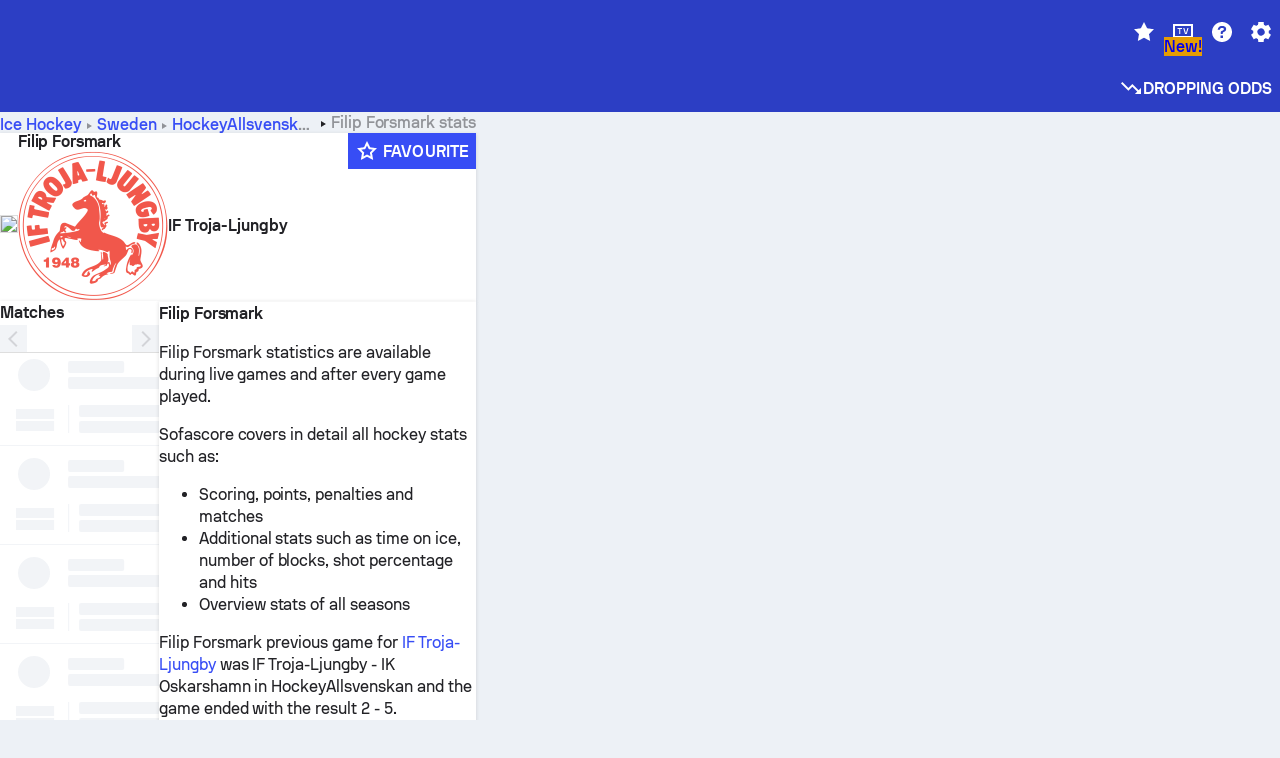

--- FILE ---
content_type: application/javascript; charset=utf-8
request_url: https://fundingchoicesmessages.google.com/f/AGSKWxXA8LgdLXNo4qtnjJhsuEsWJ4AJ7f8zTgf1S7CpGlrcxy2KGPt75PmCnzFarT473YIEn03Lut2RVjMiydvZp9tN8QYcjCfpL__f5cs6hi7kT3vYB_HGp9YXS0-40dlfCUzX_n_ejXdiIU1Oq07vEn2A4Hi-6rB282x9me34DC1GfzQHuvY8fXjyvcZC/_/ht.js?site_/JPlayerAdFoxAdvertisementPlugin./marketing/banners_/AdvertisementShare./adslide.
body_size: -1287
content:
window['813b2d84-a085-44b8-8d72-3b6278e26625'] = true;

--- FILE ---
content_type: application/javascript
request_url: https://www.sofascore.com/_next/static/chunks/webpack-44a2c1bf8c8b54d5.js
body_size: 8532
content:
!function(){try{var e="undefined"!=typeof window?window:"undefined"!=typeof global?global:"undefined"!=typeof self?self:{},c=(new e.Error).stack;c&&(e._sentryDebugIds=e._sentryDebugIds||{},e._sentryDebugIds[c]="e5bde05c-863d-4ce7-a29c-af121eeb7d64",e._sentryDebugIdIdentifier="sentry-dbid-e5bde05c-863d-4ce7-a29c-af121eeb7d64")}catch(e){}}(),(()=>{"use strict";var e={},c={};function a(b){var d=c[b];if(void 0!==d)return d.exports;var f=c[b]={id:b,loaded:!1,exports:{}},t=!0;try{e[b].call(f.exports,f,f.exports,a),t=!1}finally{t&&delete c[b]}return f.loaded=!0,f.exports}a.m=e,(()=>{var e=[];a.O=(c,b,d,f)=>{if(b){f=f||0;for(var t=e.length;t>0&&e[t-1][2]>f;t--)e[t]=e[t-1];e[t]=[b,d,f];return}for(var s=1/0,t=0;t<e.length;t++){for(var[b,d,f]=e[t],n=!0,r=0;r<b.length;r++)(!1&f||s>=f)&&Object.keys(a.O).every(e=>a.O[e](b[r]))?b.splice(r--,1):(n=!1,f<s&&(s=f));if(n){e.splice(t--,1);var i=d();void 0!==i&&(c=i)}}return c}})(),a.n=e=>{var c=e&&e.__esModule?()=>e.default:()=>e;return a.d(c,{a:c}),c},(()=>{var e,c=Object.getPrototypeOf?e=>Object.getPrototypeOf(e):e=>e.__proto__;a.t=function(b,d){if(1&d&&(b=this(b)),8&d||"object"==typeof b&&b&&(4&d&&b.__esModule||16&d&&"function"==typeof b.then))return b;var f=Object.create(null);a.r(f);var t={};e=e||[null,c({}),c([]),c(c)];for(var s=2&d&&b;"object"==typeof s&&!~e.indexOf(s);s=c(s))Object.getOwnPropertyNames(s).forEach(e=>t[e]=()=>b[e]);return t.default=()=>b,a.d(f,t),f}})(),a.d=(e,c)=>{for(var b in c)a.o(c,b)&&!a.o(e,b)&&Object.defineProperty(e,b,{enumerable:!0,get:c[b]})},a.f={},a.e=e=>Promise.all(Object.keys(a.f).reduce((c,b)=>(a.f[b](e,c),c),[])),a.u=e=>3252===e?"static/chunks/3252-92dd4f44864ac533.js":41164===e?"static/chunks/"+e+"-524891de18be994a.js":31702===e?"static/chunks/"+e+"-e1f88fd9ff024e20.js":93785===e?"static/chunks/"+e+"-fc402ce608a79184.js":56022===e?"static/chunks/"+e+"-8bfd612f00c1f369.js":78061===e?"static/chunks/"+e+"-374bef4b0ce8435e.js":18949===e?"static/chunks/"+e+"-11a69e8c22387a1d.js":86795===e?"static/chunks/"+e+"-2a85df4aad2c78c2.js":15541===e?"static/chunks/"+e+"-98c2d31ca8a79c20.js":70201===e?"static/chunks/"+e+"-6f15ebe3489268c9.js":56591===e?"static/chunks/"+e+"-26529305f876bbce.js":28446===e?"static/chunks/"+e+"-08caf10013fbb1d8.js":14632===e?"static/chunks/"+e+"-99f141c18cf2d7f6.js":25274===e?"static/chunks/"+e+"-9f168afb85e596ed.js":61392===e?"static/chunks/"+e+"-9424b701d30dcefc.js":19268===e?"static/chunks/"+e+"-6263b777ab088455.js":36678===e?"static/chunks/"+e+"-b8f374455d58d4fe.js":54246===e?"static/chunks/"+e+"-6ad74c3071c626ed.js":88620===e?"static/chunks/"+e+"-362178a29bd47de4.js":28105===e?"static/chunks/"+e+"-404b859d1874647e.js":14092===e?"static/chunks/"+e+"-f8d92b8eedd494c1.js":3074===e?"static/chunks/3074-930ae17a1410272d.js":24649===e?"static/chunks/"+e+"-8d8c5ac1c79f2068.js":36701===e?"static/chunks/"+e+"-43dd2b9e0eaa55f2.js":25752===e?"static/chunks/"+e+"-c49906cb53f7f887.js":49191===e?"static/chunks/"+e+"-ed3304fecd4fa6d2.js":32660===e?"static/chunks/"+e+"-14c184f80962d6d0.js":82031===e?"static/chunks/"+e+"-ae50d90cd98564fe.js":66022===e?"static/chunks/"+e+"-407149e728baea41.js":98908===e?"static/chunks/"+e+"-3b00618e98e8246d.js":91381===e?"static/chunks/"+e+"-4f15c40ce11eaa9d.js":83170===e?"static/chunks/"+e+"-3a4814233203f12c.js":35597===e?"static/chunks/"+e+"-96dcd84ebbdb6cc5.js":32935===e?"static/chunks/"+e+"-72b1b28c4d7bd69e.js":90521===e?"static/chunks/"+e+"-d0d33d54d0fd1060.js":29695===e?"static/chunks/"+e+"-5e1d08c665388586.js":91010===e?"static/chunks/"+e+"-80655da5a8f9e858.js":26928===e?"static/chunks/"+e+"-949a2da55e8c90b8.js":61628===e?"static/chunks/"+e+"-fdcad0e223b61b6e.js":73240===e?"static/chunks/"+e+"-abf0747ce2ed4b03.js":80518===e?"static/chunks/"+e+"-83368490508f8a09.js":640===e?"static/chunks/640-ef8aaa3dde46ae56.js":89185===e?"static/chunks/"+e+"-41da9b376fb0ee00.js":87554===e?"static/chunks/"+e+"-8fb6d3379d96126b.js":13551===e?"static/chunks/"+e+"-79d97c08ff08e75b.js":"static/chunks/"+(({3514:"3c76aab8",23771:"ae9cca2d",33933:"bdb2b990",55831:"ad2d884a",62966:"69ea16bc"})[e]||e)+"."+({168:"52516849e569cdad",201:"d42f35cf9dfa45ef",228:"de8a7daadc7b016b",1903:"1789435ca2d868e5",2047:"9c3b5adf37b54d48",2135:"11758e89fd073992",2266:"0ca26a67f0629fd5",2330:"4c30344f160c3a96",2964:"3aa3792c8d155243",3514:"8730542eb81abc58",3709:"fe2602654b7094a4",4805:"84755f78d1aea7a3",5146:"4013332cf8be13fb",5586:"eed59f7c109cb239",5708:"2ace44b9cf1272c9",5817:"f3001a616470c43d",7215:"1d7ea6504f4dacd3",7643:"3847b887329db2a4",7736:"5acc649d37e273f3",7821:"19822f331c4649fb",7897:"eb8ab4446eed4c0d",7923:"33a44bfbbd4f5cf5",7962:"466e790cbe4bddb1",8107:"73ab8b184fa2bcc5",9045:"00a9cb2b2816f3af",9126:"6b8795adca4e9d24",9132:"4c204765920f610f",9331:"48017762d497093d",9437:"52f5de2d8f52e6d5",10121:"74c6a2e4b9e4efdf",11446:"7caa5317148b6d17",11626:"ac0b874ba0d98124",11726:"155a670abde172a2",12398:"eb25971b0d91c7b8",12514:"3ffc3daa20241be1",12540:"c5f7174751a10732",12983:"1e42ef1e91fc06a8",13223:"fcba5eb441d56e3a",13340:"cd6c00627f5255b1",13463:"2d8a1ec8c4d16b15",13540:"cf1eef66f8ec6488",13578:"f4d71b04f31e834d",13822:"313d2ac71a949205",13838:"fa1291b784f2f06e",14103:"2ac3236c34f3ac57",14264:"c9a757a40ec0b553",14530:"25afe5495b7858aa",14591:"37d197c3408de145",14683:"2ad63b2fdbb03246",14767:"fc8fe2480397ab08",15014:"ec1ab555c2bb18f7",15273:"19c01bed2baadd64",15669:"90595d6b89fa3218",15929:"6dce84914bdb151e",16259:"df3afce20d494ebf",16687:"7feab1fe993c85c4",17132:"734f7331382554db",19860:"d9990317f645989f",19883:"2be1bc401c1d335c",19921:"5441f385c68f62c1",20036:"4205b942622a5282",20422:"1b7479f45a3fae1a",21035:"8bd4e63fac06ed6b",21227:"964670ecf879514a",21343:"a475bf416cd0f84b",21751:"58ac742a4eada59f",21914:"3cd4c632dd5980b9",22040:"318da3560737ba64",22257:"b1f08ec3bc13a93d",22516:"03c510baf9af5638",22594:"e94094ec7247c586",22657:"dabfcd547bb26e2e",23100:"2c029d03f218771e",23154:"8da5075a4543f100",23335:"252e47a4c325673b",23619:"93db59fd5ea5e8c9",23747:"126ff46e2c233c55",23771:"f273d2857e4b970b",24070:"599fb75b6a6dc1b1",24344:"93b30f8347f118e0",24789:"0a46661611365b69",25236:"9f9f6a283e1846c4",25300:"cb1d403dfeaf924d",25513:"ed00d989a917f080",26227:"3afe6227cd3bb438",26494:"f637d8b2a7c32bb6",26579:"ae56b261f0b5ef77",26808:"38a44774c8fd942b",26907:"f9c07eca9120cb01",26992:"0255349195c2504a",27462:"1a69a2712138bcf6",27553:"f00f7cc08fda2d97",27566:"530d693e618b5033",27568:"ef989b3630f8ec0c",27609:"c784323a9c22d465",27969:"f776af1a37e60f97",28355:"2df0cc2624381946",28532:"37d74c4931a7f20b",28553:"13fa090f63f435f6",28905:"3bdc3186663a9af3",28919:"2a0e4435a367bb90",29019:"e4de2e4ff07144c6",29033:"2ef025a141284f33",29277:"5d58a972c98d7920",29300:"0b9e7d05197735a9",29326:"9e7ebb54614a8b4c",29465:"c2d7d4b7897cf924",29594:"386ad95432ae0ec1",29596:"820e69b6e520e484",29741:"2e211f5f7405003b",29822:"4950295e90cfe064",30195:"2566a26cbed7147f",30290:"20e00fcc0293b612",30302:"ccb540f8a5e528bd",30418:"e0b6a79ecdc2f19c",32047:"d5fee1cc67992f28",32456:"ed68c4074ad12f94",32503:"8ad79514ebedc9ab",32644:"cfc3a198612a10b8",32741:"5445e0e713313ade",32843:"686b3c0d1cdcdd2f",32866:"f35373c4dfedd2e8",33211:"6e10acd95d402909",33216:"f4096fcc93ef0335",33313:"3240fe322c4aac52",33314:"99e9c36f4aa3a859",33327:"ae8ecf40bb0a933b",33574:"bfa4d550e588614e",33933:"78bc47fda34b341b",34021:"23459cd211b7fef5",34108:"0e23d3e01c4f0e98",34331:"fd802a0ef8ccb011",34401:"7a3266f7463f9e17",34566:"6ad7189b2e8dbda2",35340:"d2234b8190b46829",35365:"5b3f539249dac5d5",36252:"97a6054a71f57f59",36767:"1b76e62e09a9cfce",36978:"3703c0df6b1f4a83",37285:"62b51f9fea2a3e76",37640:"4b5e2152cabfa709",38666:"dc5027b9a64a03e6",38708:"f487596c45107a1f",38884:"851096d4bb0decf9",38946:"a2f06465891b7121",38961:"20d331a97fb37516",39138:"3256cb5daba52761",39570:"93fec3ed3409185b",39964:"917640d5aee6650d",39996:"aeed3759176bff44",40337:"faf43d84fb23da33",40661:"48e177543804bdc1",41116:"0928e83655907c96",41296:"c63c13f991946b3d",41674:"9ac88200e0bf34cd",41844:"01628ee3e9bfb20f",41971:"2ace7daa17bef2cb",42223:"2f92b8afafdae38e",42669:"b9cd69001733a56d",43481:"4ae042afc7e8873d",43520:"ef82dfc0c9c3ff51",43643:"b774c3e4003b1c78",43738:"01cb0e8bc1f542d6",43762:"2636dcaa43800715",44063:"88ce1826fdd54aa4",44169:"acde15dc3200f53e",44431:"38f94b27eb287c99",44771:"706a4e97c5614f95",44911:"01469378a6f5910e",44914:"a68715f4e6161dc9",45006:"f9e9f128628ae96d",45219:"96b9f0c2cdd7c5a8",45396:"bad1c0ce578a48d5",45476:"eeb718b9d74bf7f8",45896:"42819ad4211b8744",46432:"a86d9f64c5e238de",46995:"db075ebb03e45505",47021:"b74e902309932a04",47030:"75d4fbaf919cadce",47415:"67e9f56f367b20cc",47488:"136f1b9f3c6c1ebf",47649:"46c944429dbccebd",48426:"e3551a6dd716347e",48521:"d1b718f180afea3f",48770:"f6dcfaa1e7831509",48900:"d5e4bed6e463185d",48904:"94994adebbc66234",49298:"2ca05d4acb816cce",49345:"8f9831a6ff507bfd",49533:"1623a4b63a185f04",49817:"26ad22cd273efefb",49842:"66ca5c3822387a97",50157:"c42126b5a8c791f6",50548:"04669ce25ff2041a",50719:"bf5589f196390e12",50790:"b434b9f07ec60ce3",51321:"0ad2270da0748b19",51614:"4efdac2b354f921a",51687:"fe97308eb5a45c20",52017:"b5c8ec0af9370d05",52231:"45711fabdfacbe3e",52395:"7c15e556e5565e47",52700:"a5f716b6e938fbe0",52747:"a202af60110dcecf",52810:"57b5cd18e3ccdeec",53195:"ffca782abfed105b",53291:"65dc515f9bee96ba",53593:"4479aee2f980f3b3",53649:"5114e89643517ba7",53805:"b44bfbde39fc362d",54115:"fb7721a655b95923",54438:"25277649b89b6e29",54584:"0842018688413573",55323:"9ba75e42a1424fb5",55383:"1436320913086b25",55482:"6585f2bdb769d4e9",55510:"9b2f7197235e6163",55524:"9563b4cdd1a51011",55615:"49c85325dbb0d446",55625:"383b819ba0909a46",55708:"6148e884e4609f2b",55798:"bc8518dccfd800ee",55831:"e6c6a01b20c34ca9",55888:"7e6b947e145882d2",55945:"0e6beeeaf4812db1",55991:"6688e9ae237d67a4",56112:"17c25b17573083e0",56221:"6bdb580b2a980733",56581:"6dbea88030d89c96",56621:"7b9052c436361307",57202:"a6290dd9f53820e8",58309:"37a6b0619991204a",59359:"f8366c47f73d6248",59638:"791d224f12ae3f3b",60051:"4deb544f41d42696",60139:"318be453eafeb300",60225:"c94c5434bf717053",60273:"7b020f85961ab666",60465:"6f83ef2f3c2d20f9",60565:"31abe28674b3f083",60767:"cfeb86e942feea58",60973:"568fbc8768d05beb",61411:"9b89355376b27fd1",61609:"73b81f385637159d",61868:"8a86586d00b8ddbc",61880:"1f483d64fc3915d1",62192:"0f23d7cd055fbd9d",62473:"02dce8b4cc666584",62939:"7b620cb793645511",62948:"803bd3978d3a9cd5",62966:"88fad283ec2aec66",63126:"a541672dedf1399d",63429:"5d137b3c08064f34",63588:"8ae31512c62b2199",63814:"78ba0130964600d8",63923:"56f3c7e1e199815f",63981:"4975b51c6dd419a2",64160:"ac7ae63b237a5ae6",64162:"712b1c3f6f843dbd",64213:"12f5a1cf4e3ea962",64842:"74211ef556139532",64942:"fd3418e63a9921ab",64954:"4878d511b682b878",65122:"482414f5c01df877",65461:"891a85ed9e38b750",65538:"8479e40a09ea7c8f",65775:"771f68d68472f3a4",65898:"c82d63e89332bb13",66049:"acc505b47c0a6f10",66355:"ac288af8072dfb5d",66386:"1329772171014e91",66735:"e3dbd6a7d2c5a113",66834:"f89c0c2f5495bb75",66995:"d971ae47f76a6cd5",67307:"2da9012c99cec8e9",67536:"b7f5e5550a325d92",67537:"cf7f35f2f78116de",67662:"1d6532e5b793bc45",67831:"7256bac57b9fd51b",68149:"26dec59e2b7b9305",68501:"f6fdf90b8da08a56",68523:"d106717f3b433f84",68911:"d3209ec083596b14",69870:"61883134d6f9eb04",69965:"f6e83d72f132bd05",70105:"2b445a7ea29ef96f",70200:"6e8e6599b25d5742",70522:"e65742522010cc26",70725:"6bca2c29e51d00f1",71049:"d683a2ed93e0b512",71106:"3c0717e3247957d2",71273:"6d84b85329ce49e6",71327:"94485a49dea2e5bb",71339:"534521eecf4ac627",71411:"fef606796e586ac0",71731:"4b1f8db567df6c13",71874:"509edd2cb2613ed0",71967:"d8ff1dd26ca51e9e",72935:"674fe9061c436cf7",73391:"1eaeb9e0af3c1260",73771:"12b31c2215155cb5",73984:"9a07577b83900751",74935:"e591e92cf1c67ad9",75672:"50c0bd23e457e1cf",75698:"f0dbb5956ee506d1",76186:"1d8866ad945eb5b4",77175:"8003a51f0d94190b",77552:"7e1c1bd412d00c58",77848:"d2203f6c74f474cf",78112:"000efeb86ad9b306",78599:"9d16e3a8c31b14d3",78740:"607d7c9b530734bc",78795:"34ac4b63991cffc2",78896:"ce5c418c394fc829",79058:"ac23cc7f60527ef3",79158:"b2c4b087d84e450a",79210:"860690deca163464",79476:"feb03fe32d1d8155",79902:"b7c0d244ac3f298b",80586:"662d260e7e2b076c",80660:"770bcfaa00b2de64",80673:"6ea9ccd27d8e0b11",80813:"90934892b1afda6e",81088:"0bac045bf989895e",81461:"95fce24ff78e2882",81548:"40ec6a3e02cef518",81679:"2f67cc335f0acf29",81889:"ae0c1510fa2d8098",81943:"cd2693e777620cf1",82006:"896707de74e3718d",82137:"d020e92907742c69",82195:"d3f3b06681178b74",82551:"c915c80f7f6d25c5",82606:"e7da2a50b96d19c2",82925:"2203d9e7f3d2446d",83075:"1563fff8ae9d4292",83242:"da822f9f6a737339",83403:"fb4712108374d40c",83514:"d1ad96c12516ec3d",83645:"5834a5d96d64f91b",83909:"ddda25da2a44481b",84090:"d436f37f80d490c2",84436:"d19c7593a563c59f",84500:"c4bb7bb54a04650f",84662:"6cff6989dfbdff73",84741:"faac1b8bab0fd612",85114:"290354b3c1ee76d1",85177:"735dc595b5856bcd",85237:"82d97b9bd6464fee",85581:"efc63be8509bec8a",85753:"74b7b08a1fa81a08",85924:"ef185a3cf00afc42",85969:"ee9b3c54f86f785e",86582:"4c8da6d5e90fdebe",86819:"b701eb9aac5333f0",87165:"a15b806514c0d7c2",87285:"fa4671ba003a1ff6",87646:"f8e9f592847ff1d9",87699:"f6c321532ed4585d",87770:"b28e39e9cedc0089",87801:"581cb97cada82307",87834:"1bd7385bf3328af1",87935:"0dcd1e81032ae58d",87955:"029f886061e674e8",88217:"8e310a37235beb20",88446:"f2715f7384da6213",88561:"cbe300c394cc182f",88703:"2d8bfa3d18008ac6",88947:"2c596f3839c177cc",88988:"6391ce1d05a06fa2",89074:"6e504fb969ddaad4",89424:"b46f5c558b2eaa3c",89611:"1b55312bc8603d58",89703:"e27daa35feb9187c",89937:"248f4c5a01553b6e",89939:"5d20a38d23b2c08f",90188:"9d350f7bb470a451",90693:"bcba3f63e6512e32",90717:"d30af1de7e45e0e5",90938:"b021bb0834815533",91711:"4338333ca7674773",91806:"19537d915c091a60",92037:"76b721c0323a194b",92331:"a1e2de6fb7ec4e9f",92348:"a8ba6394ba7b658f",92357:"a4ab047f84871196",92499:"ad40307b67c99e1c",92572:"f6de2d08ad55c27d",92690:"1fa2aecd2ff482b4",92853:"a4336372e5135753",93299:"495eddcc62456619",93455:"e0ccb16cd6f722ce",93720:"330b1fa5ec1ee6c3",94229:"96ba5a664e361934",94335:"d00d10dc225a34a4",94627:"c53f0cc99af37ab3",94840:"1b0a27722ed61f79",94843:"d1148512bf7f3d88",94863:"1bdb58546c5363b8",95309:"25ab0c1453707fef",95650:"423e35a6c428ace0",95971:"35a120b4bb75615d",96321:"f3581a6e6762b6de",96397:"8b99fdb43c593bb8",96602:"1fa422cba0e12c1f",96982:"e3d62c09b5a56bc8",97003:"f3aeafabba197961",97154:"a9ebd6463e45bc2e",97689:"f3554edfb72ea214",98113:"5496da38ce7b246d",98308:"bc49ddec252873e9",98774:"e2e77474d4940657",99121:"95bf94053d16c669",99804:"2ad263c26ca29aeb",99866:"80874e71e88de320",99993:"774e203040124188"})[e]+".js",a.miniCssF=e=>{},a.g=function(){if("object"==typeof globalThis)return globalThis;try{return this||Function("return this")()}catch(e){if("object"==typeof window)return window}}(),a.o=(e,c)=>Object.prototype.hasOwnProperty.call(e,c),(()=>{var e={},c="_N_E:";a.l=(b,d,f,t)=>{if(e[b])return void e[b].push(d);if(void 0!==f)for(var s,n,r=document.getElementsByTagName("script"),i=0;i<r.length;i++){var u=r[i];if(u.getAttribute("src")==b||u.getAttribute("data-webpack")==c+f){s=u;break}}s||(n=!0,(s=document.createElement("script")).charset="utf-8",s.timeout=120,a.nc&&s.setAttribute("nonce",a.nc),s.setAttribute("data-webpack",c+f),s.src=a.tu(b)),e[b]=[d];var o=(c,a)=>{s.onerror=s.onload=null,clearTimeout(h);var d=e[b];if(delete e[b],s.parentNode&&s.parentNode.removeChild(s),d&&d.forEach(e=>e(a)),c)return c(a)},h=setTimeout(o.bind(null,void 0,{type:"timeout",target:s}),12e4);s.onerror=o.bind(null,s.onerror),s.onload=o.bind(null,s.onload),n&&document.head.appendChild(s)}})(),a.r=e=>{"undefined"!=typeof Symbol&&Symbol.toStringTag&&Object.defineProperty(e,Symbol.toStringTag,{value:"Module"}),Object.defineProperty(e,"__esModule",{value:!0})},a.nmd=e=>(e.paths=[],e.children||(e.children=[]),e),(()=>{var e;a.tt=()=>(void 0===e&&(e={createScriptURL:e=>e},"undefined"!=typeof trustedTypes&&trustedTypes.createPolicy&&(e=trustedTypes.createPolicy("nextjs#bundler",e))),e)})(),a.tu=e=>a.tt().createScriptURL(e),a.p="/_next/",(()=>{var e={78068:0};a.f.j=(c,b)=>{var d=a.o(e,c)?e[c]:void 0;if(0!==d)if(d)b.push(d[2]);else if(78068!=c){var f=new Promise((a,b)=>d=e[c]=[a,b]);b.push(d[2]=f);var t=a.p+a.u(c),s=Error();a.l(t,b=>{if(a.o(e,c)&&(0!==(d=e[c])&&(e[c]=void 0),d)){var f=b&&("load"===b.type?"missing":b.type),t=b&&b.target&&b.target.src;s.message="Loading chunk "+c+" failed.\n("+f+": "+t+")",s.name="ChunkLoadError",s.type=f,s.request=t,d[1](s)}},"chunk-"+c,c)}else e[c]=0},a.O.j=c=>0===e[c];var c=(c,b)=>{var d,f,[t,s,n]=b,r=0;if(t.some(c=>0!==e[c])){for(d in s)a.o(s,d)&&(a.m[d]=s[d]);if(n)var i=n(a)}for(c&&c(b);r<t.length;r++)f=t[r],a.o(e,f)&&e[f]&&e[f][0](),e[f]=0;return a.O(i)},b=self.webpackChunk_N_E=self.webpackChunk_N_E||[];b.forEach(c.bind(null,0)),b.push=c.bind(null,b.push.bind(b))})(),a.nc=void 0})();

--- FILE ---
content_type: application/javascript; charset=UTF-8
request_url: https://www.sofascore.com/_next/static/chunks/pages/player-c2506fd740b4ed13.js
body_size: 21377
content:
!function(){try{var e="undefined"!=typeof window?window:"undefined"!=typeof global?global:"undefined"!=typeof self?self:{},t=(new e.Error).stack;t&&(e._sentryDebugIds=e._sentryDebugIds||{},e._sentryDebugIds[t]="13b5429c-e768-4fc0-a98e-c2370da4c5b1",e._sentryDebugIdIdentifier="sentry-dbid-13b5429c-e768-4fc0-a98e-c2370da4c5b1")}catch(e){}}(),(self.webpackChunk_N_E=self.webpackChunk_N_E||[]).push([[87887],{1139:(e,t,r)=>{var n=r(68988),a=r(20648);e.exports=function(e,t){return a(e,n(t,2))}},3411:(e,t,r)=>{"use strict";r.d(t,{W:()=>m});var n=r(6029),a=r(60235),s=r(71024),i=r.n(s),l=r(46222),o=r(91824),d=r(85232),u=r(20325),c=r(90248),y=r(52466);r(23631);var p=r(21559);r(6644);var x=r(90117);function j(){return(0,n.jsxs)(l.Zp,{children:[(0,n.jsx)(l.Zp.Header,{titleId:"player.info.attributeOverview",actionComponent:(0,n.jsx)(x.A,{attributes:[]})}),(0,n.jsxs)(u.so,{direction:"column",gap:"lg",pt:"md",pb:"lg",px:"sm",children:[(0,n.jsx)(u.az,{maxW:"[360px]",w:"fit",pt:"xl",mb:"sm",mx:"auto",children:(0,n.jsx)(u.az,{mx:{base:"[78px]",lg:"[86px]"},children:(0,n.jsx)(p.A,{})})}),(0,n.jsx)(u.so,{justify:"center",py:"sm",children:(0,n.jsx)(u.az,{w:"[360px]",h:"[36px]",bg:"surface.s2",br:"lg"})}),(0,n.jsx)(u.az,{h:"6xl",bg:"surface.s2",br:"md"}),(0,n.jsxs)(u.so,{align:"center",gap:"sm",px:"sm",children:[(0,n.jsx)(y.G_L,{minW:"xl",color:"neutrals.nLv1"}),(0,n.jsx)(d.EY,{textStyle:"assistive.default",color:"neutrals.nLv3",children:(0,n.jsx)(c.A,{id:"click_for_average_values"})})]})]})]})}let h=i()(()=>r.e(94335).then(r.bind(r,94335)),{loadableGenerated:{webpack:()=>[94335]},ssr:!1,loading:()=>(0,n.jsx)(j,{})});function m(e){let{player:t}=e,{pentagons:r,isPentagonDataLoading:s,isError:i}=(0,o.s)(t.id),d=(0,a.hX)(),u=(null==r?void 0:r.playerPentagons.length)&&0!==r.playerPentagons[0].yearShift?null:r;return i||null===u&&!s?null:(0,n.jsxs)(l.Zp,{children:[(d||s)&&(0,n.jsx)(j,{}),!d&&!s&&!!u&&(0,n.jsx)(h,{basePlayer:t,basePentagons:u})]})}},6644:(e,t,r)=>{"use strict";r.d(t,{A:()=>y});var n=r(6029),a=r(93338),s=r(36729),i=r(56591);r(14632);var l=r(55729),o=r(21559),d=r(98366);let u=[100,100,100,100,100],c=e=>{switch(e){case d.eM.AVG:return{fill:a.S.var("colors.surface.s2"),stroke:a.S.var("colors.status.alert.default")};case d.eM.BASE:return{fill:a.S.var("colors.homeAway.home.primaryHighlight"),stroke:a.S.var("colors.homeAway.home.primary")};case d.eM.COMPARE:return{fill:a.S.var("colors.homeAway.away.primaryHighlight"),stroke:a.S.var("colors.homeAway.away.primary")};case d.eM.COMPARE_SELF:return{fill:a.S.var("colors.surface.s2"),stroke:a.S.var("colors.neutral.default")};default:return{fill:"transparent",stroke:"transparent"}}};function y(e){let{data:t,onGraphClick:r}=e,[a,y]=(0,l.useState)(),p=(0,l.useRef)(null);return(0,l.useEffect)(()=>{if(a){let e=a.selectAll("polygon").data(t,(e,t)=>t.toString());e.enter().append("polygon").merge(e).transition("Pentagon transition").ease(s.wq).duration(400).attr("points",e=>{let t=e?(0,d.mc)(e).map(e=>e.value):u;return(0,d.cS)((0,d.tO)(t))}).attr("opacity",e=>+(null!==e)).attr("fill",e=>c(null==e?void 0:e.__type).fill).attr("stroke",e=>c(null==e?void 0:e.__type).stroke)}else{let e=p.current;y((0,i.A)(e).append("g").on("click",r))}},[a,t]),(0,n.jsx)(o.A,{ref:p})}},8041:(e,t,r)=>{"use strict";r.d(t,{D_:()=>n,Dj:()=>s,te:()=>a,bh:()=>i});var n=function(e){return e.DetailsTab="details_tab",e.EventPage="event_page",e.EventMedia="event_media",e.PlayerPage="player_page",e.TeamPage="team_page",e.TournamentPage="league_screen",e.Widget="widget",e}({}),a=function(e){return e.Mobile="mobile",e.Desktop="desktop",e}({}),s=function(e){return e.All="all",e.Highlights="highlights",e.Clips="clips",e.Social="social",e}({});let i={all:"all",highlights:"event_highlights",clips:"video_clips",social:"social_media_feed"}},11996:(e,t,r)=>{"use strict";r.d(t,{A:()=>y});var n=r(22375),a=r(59018),s=r.n(a),i=r(55729),l=r(70344);let o=n.pY,d={},u=async(e,t)=>{let r=new Date().getTime();if(!d[e]||d[e].time<r-t){let t=await (0,l.n)([e]);d[e]={time:r,response:t}}return d[e].response},c=async(e,t)=>{let r=e.map(e=>{var r;return e.skipCheck||!e.route?new Promise(e=>e(!1)):u(e.route,null!=(r=e.deduplicationInterval)?r:t)});return(await Promise.allSettled(r)).map(e=>"fulfilled"===e.status&&!!e.value)};function y(e){var t;let r=arguments.length>1&&void 0!==arguments[1]?arguments[1]:[],n=arguments.length>2?arguments[2]:void 0,a=Object.keys(e),l=Object.values(e),[d,u]=(0,i.useState)(a.reduce((e,t)=>({...e,[t]:void 0}),{})),y=null==n?void 0:n.refreshInterval,p=null!=(t=null==n?void 0:n.deduplicationInterval)?t:o;return(0,i.useEffect)(()=>{let e=async()=>{let e=await c(l,p),t={};a.forEach((r,n)=>{t[r]=e[n]}),u(e=>{for(let r of s()([...Object.keys(t),...Object.keys(e)]))if(e[r]!==t[r])return t;return e})};if(e(),!y)return;let t=setInterval(e,y);return()=>clearInterval(t)},[...r,y]),d}},13108:(e,t,r)=>{"use strict";r.d(t,{A:()=>K});var n=r(6029),a=r(46787),s=r(20325),i=r(95816),l=r.n(i),o=r(46222),d=r(74610),u=r(61379),c=r(19991),y=r(85232),p=r(97481),x=r.n(p),j=r(55729),h=r(90248),m=r(947),_=r(52466),g=r(28446);let f=(0,g.A)().domain([5,9]).range([0,108]);var b=r(60235),v=r(56591),k=r(41735);let w=k.default.svg.withConfig({componentId:"sc-78b56a62-0"})(["position:absolute;top:44px;left:",";height:","px;pointer-events:none;"],e=>e.theme.spacing.sm,()=>108);function S(e){let{injuries:t,transfers:r,yearAvgRating:a,containerId:s,graphId:i}=e,l=(0,j.useContext)(k.ThemeContext);return(0,b.st)(()=>{let e=(0,v.A)("#".concat(s));e.append("defs").attr("id","mainDefs");let n=document.getElementById(i);if(!n)return;let o=n.clientWidth-20;e.style("width","".concat(o,"px")).style("overflow","visible"),"rtl"===l.settings.textDirection&&e.style("transform","scaleX(-1)");let{formattedRating:d,ratingColor:y}=(0,c.MR)(a,"sideBox"),p=f(Number(d)),x=e.selectAll("line.avg-line").data([{x1:0,x2:o,y1:p,y2:p}]);x.enter().append("line").merge(x).attr("stroke",y).classed("avg-line",!0).style("stroke-dasharray","3, 4").style("stroke-width",2).attr("y1",e=>108-e.y1).attr("y2",e=>108-e.y2).attr("x1",e=>e.x1).attr("x2",e=>e.x2),(null==t?void 0:t.length)&&function(e,t,r,n,a){let s=n.colors.error.default,i=(0,g.A)().domain(u.aQ()).range([0,t]).clamp(!0),l=r.map(e=>{let t=i(1e3*e.timestamp),r=i((e.timestamp+Number(e.value))*1e3);return{y:0,x:t<0?0:t,width:t<0?r:r-t,height:108}}),o=(0,v.A)("#".concat(a,"-defs")).selectAll("clipPath").data(l);o.exit().remove(),o.enter().append("clipPath").attr("id",(e,t)=>"round-corner-".concat(t)).append("rect").merge(o).each(function(e){("rect"===this.nodeName?(0,v.A)(this):(0,v.A)(this).selectChild("rect")).attr("width",e.width).attr("height",e.height+2).attr("rx",2).attr("ry",2).attr("x",e.x).attr("y",e.y)});let d=e.selectAll("rect.bar").data(l);d.exit().remove(),d.enter().append("rect").classed("bar",!0).merge(d).attr("y",e=>e.y).attr("x",e=>e.x).attr("width",e=>e.width).attr("height",e=>e.height).attr("fill",s).attr("opacity",.15).attr("clip-path",(e,t)=>"url(#round-corner-".concat(t,")"));let c=e.selectAll("svg.injury").data(l);c.exit().remove(),c.enter().append("svg").attr("width",24).attr("height",24).attr("viewBox","0 0 24 24").merge(c).attr("y",0).attr("x",e=>e.x+e.width/2-12).classed("injury",!0).append("path").attr("d","M15 4.5V9h4.5v6h-4.501L15 19.5H9L8.999 15H4.5V9H9V4.5h6z").attr("fill",s)}(e,o,t,l,i),(null==r?void 0:r.length)&&function(e,t,r,n){let a=n.colors.primary.default,s=(0,g.A)().domain(u.aQ()).range([0,t]),i=e.selectAll("line.transfer-date").data(r),l=e.selectAll("svg.transfer").data(r);i.exit().remove(),l.exit().remove(),i.enter().append("line").merge(i).attr("stroke",a).classed("transfer-date",!0).style("stroke-width",2).attr("y1",22).attr("y2",108).attr("x1",e=>s(1e3*e.timestamp)).attr("x2",e=>s(1e3*e.timestamp)),l.enter().append("svg").attr("width",24).attr("height",24).attr("viewBox","0 0 24 24").merge(l).attr("y",0).attr("x",e=>s(1e3*e.timestamp)-12).classed("transfer",!0).append("path").attr("d","M12 2C6.48 2 2 6.48 2 12s4.48 10 10 10 10-4.48 10-10S17.52 2 12 2zm1 16h-1v-4.5H5v-3h7V6h1l7 6-7 6z").attr("fill",a)}(e,o,r,l)},100,[a]),(0,n.jsx)(w,{id:s})}function A(){return(0,n.jsxs)(s.az,{pb:"[18px]",pt:"2xl",ml:"xs",children:[(0,n.jsxs)(s.so,{align:"end",gap:"2xs",children:[(0,n.jsx)(s.az,{h:"[18px]",w:"[6px]",bg:"rating.s80",borderTopRadius:"2xs"}),(0,n.jsx)(y.EY,{textStyle:"table.small",color:"rating.s80",children:"8"})]}),(0,n.jsxs)(s.so,{align:"end",gap:"2xs",children:[(0,n.jsx)(s.az,{h:"[36px]",w:"[6px]",bg:"rating.s70"}),(0,n.jsx)(y.EY,{textStyle:"table.small",color:"rating.s70",children:"7"})]}),(0,n.jsx)(s.az,{h:"[18px]",w:"[6px]",bg:"rating.s65"}),(0,n.jsxs)(s.so,{align:"end",gap:"2xs",children:[(0,n.jsx)(s.az,{h:"[18px]",w:"[6px]",bg:"rating.s60"}),(0,n.jsx)(y.EY,{textStyle:"table.small",color:"rating.s60",children:"6"})]}),(0,n.jsx)(s.az,{h:"[18px]",w:"[6px]",bg:"rating.s10"})]})}function C(e){let{showInjury:t,showTransfer:r}=e,{isMobile:a}=(0,y.$c)();return(0,n.jsxs)(s.zt,{gap:"2xl",px:"lg",py:"xs",children:[(0,n.jsxs)(y.EY,{lineHeight:"24px",textStyle:"assistive.default",color:"neutrals.nLv3",children:[(0,n.jsx)(_.wjs,{mr:"sm",color:"secondary.default"}),(0,n.jsx)(h.A,{id:"click_image_to_swap",values:{isMobile:a}})]}),(0,n.jsxs)(s.so,{gap:"2xl",children:[t&&(0,n.jsxs)(s.so,{children:[(0,n.jsxs)(s.az,{position:"relative",w:"xl",h:"xl",mr:"sm",children:[(0,n.jsx)(s.az,{position:"absolute",w:"xl",h:"xl",bg:"status.error.default",style:{opacity:.15},br:"2xs"}),(0,n.jsx)(_.p5Z,{position:"absolute",color:"status.error.default",width:24,height:24})]}),(0,n.jsx)(y.EY,{lineHeight:"24px",textStyle:"assistive.default",color:"neutrals.nLv3",children:(0,n.jsx)(h.A,{id:"player_injured"})})]}),r&&(0,n.jsxs)(y.EY,{lineHeight:"24px",textStyle:"assistive.default",color:"neutrals.nLv3",textTransform:"capitalize",children:[(0,n.jsx)(_.G4W,{color:"primary.default",mr:"sm",width:24,height:24}),(0,n.jsx)(h.A,{id:"player.transferLoan"})]})]})]})}function T(e){let{month:t,avgRating:r,appearances:a,showAppearances:i,showMonth:l}=e,o=(0,m.A)(),[d,u]=t.split("-").map(Number),p=new Date(d,u,0).getTime(),{formattedRating:x,ratingColor:j}=(0,c.MR)(r),h=f(Number(x));return(0,n.jsxs)(s.so,{direction:"column",justify:"space-between",px:"xs",grow:"1",children:[(0,n.jsx)(y.EY,{h:"lg",textAlign:"center",textStyle:"assistive.default",color:"neutrals.nLv3",display:"block",mb:"lg",children:l&&o.formatDate(p,{month:"short"}).slice(0,3)}),(0,n.jsx)(s.so,{direction:"column",justify:"flex-end",mb:"xs",style:{height:108},children:(0,n.jsx)(s.az,{borderTopRadius:"2xs",style:{backgroundColor:j,height:"".concat(h,"%")}})}),r&&(!i||a)?i?(0,n.jsx)(y.EY,{textStyle:"table.small",color:"neutrals.nLv3",textAlign:"center",display:"block",children:a}):(0,n.jsx)(y.EY,{textStyle:"table.small",textAlign:"center",lineClamp:1,display:"block",style:{color:j},children:x}):(0,n.jsx)(y.EY,{textStyle:"table.small",color:"neutrals.nLv3",textAlign:"center",display:"block",children:"-"})]})}let P=function(e){var t,r;let[i,l]=(0,j.useState)(!1),o=(0,j.useMemo)(()=>{let t=u.o5(),r=u.mR(e.summary);return x()(t,r)},[e.summary]),d=Object.keys(o).sort(),c=d.map(e=>{let t=o[e];return(null==t?void 0:t.length)?u.AG(t.map(e=>e.value)):0}),p=(0,j.useCallback)(()=>l(e=>!e),[]),m=null==(t=e.summary)?void 0:t.filter(e=>e.type===a.XFZ.Injury),_=null==(r=e.summary)?void 0:r.filter(e=>e.type===a.XFZ.Transfer);return(0,n.jsxs)(s.BJ,{gap:"sm",children:[(0,n.jsxs)(s.az,{id:"LYS-graph-root",cursor:"pointer",onClick:p,children:[(0,n.jsxs)(s.so,{id:e.graphId,py:"md",px:"xs",position:"relative",children:[d.map((e,t)=>{var r;return(0,n.jsx)(s.az,{style:{width:"".concat(100/d.length,"%")},children:(0,n.jsx)(T,{month:e,avgRating:c[t],appearances:(null==(r=o[e])?void 0:r.length)||0,showAppearances:i,showMonth:t%2!=0})},e)}),(0,n.jsx)(A,{}),(0,n.jsx)(S,{injuries:m,transfers:_,yearAvgRating:e.yearAvgRating,containerId:e.containerId,graphId:e.graphId})]}),(0,n.jsx)(y.EY,{textStyle:"assistive.micro",color:"neutrals.nLv3",px:"sm",pb:"lg",children:(0,n.jsx)(h.A,{id:i?"season_rating_graph_description_matches":"season_rating_graph_description_ratings"})})]}),(0,n.jsx)(C,{showInjury:!!(null==m?void 0:m.length),showTransfer:!!(null==_?void 0:_.length)})]})};var R=r(53684),I=r(13731),M=r.n(I),H=r(1139),L=r.n(H),E=r(26194),z=r.n(E),F=r(22275),D=r(79634),B=r(11219),Y=r(82346);function N(e){let{uniqueTournamentsMap:t,summary:r}=e,a=Object.values(t),i=r.filter(e=>e.uniqueTournamentId),l=M()(i,"uniqueTournamentId");a=z()(a,e=>-1*l[e.id].length);let o=Object.keys(t).reduce((e,t)=>{let r=L()(l[t],e=>Number(e.value));return e[+t]=r,e},{});return(0,n.jsx)(F.n,{children:a.map((e,t)=>(0,n.jsx)(B.tQ,{tournament:e,children:(0,n.jsxs)(s.so,{px:"lg",cursor:"pointer",gap:"lg",align:"center",_hover:{bg:"surface.s2"},children:[(0,n.jsx)(R.e,{id:e.id,size:"3xl"}),(0,n.jsxs)(s.so,{grow:1,borderTopColor:"neutrals.nLv4",borderTop:t?"1px solid":void 0,gap:"lg",align:"center",children:[(0,n.jsxs)(s.az,{py:"sm",children:[(0,n.jsx)(y.EY,{textStyle:"body.medium",color:"neutrals.nLv1",mb:"xs",display:"block",children:(0,n.jsx)(Y.O,{uniqueTournament:e})}),(0,n.jsx)(y.EY,{textStyle:"assistive.default",color:"neutrals.nLv3",textTransform:"capitalize",children:(0,n.jsx)(h.A,{id:"player.tournamentAppearances",values:{number:l[e.id].length}})})]}),(0,n.jsx)(D.q,{persist:!0,children:(0,n.jsx)(R.G,{rating:o[e.id],format:"sideBox"})})]})]})},e.id))})}function K(e){let{lastYearSummary:t,uniqueTournamentsMap:r,containerId:i,graphId:c}=e;if(!(null==t?void 0:t.length))return null;let y=(0,u.AG)(t.filter(e=>e.type===a.XFZ.Event).map(e=>e.value));return(0,n.jsx)(d.t,{tag:"LastYearSummary",children:(0,n.jsxs)(o.Zp,{children:[(0,n.jsx)(o.Zp.Header,{titleId:"season_rating_graph_title"}),(0,n.jsx)(s.az,{w:"100%",px:"sm",children:(0,n.jsx)(P,{summary:t,yearAvgRating:y,containerId:i,graphId:c})}),l()(r)?(0,n.jsx)(o.Zp.Footer,{}):(0,n.jsx)(s.az,{pt:"xs",children:(0,n.jsx)(N,{summary:t,uniqueTournamentsMap:r})})]})})}},14348:(e,t,r)=>{"use strict";r.d(t,{z:()=>o});var n=r(46787),a=r(45860),s=r(74664),i=r(94711);let l=[n.QCR.Football,n.QCR.Basketball];function o(e){var t;let{player:r,lastYearSummary:o,hasPentagon:d,transfers:u}=e,c=(0,s.o)(),y=i.l.includes(c),{data:p}=(0,a.Ay)(y?null:n.qvj.nationalTeamStatistics(r.id));if(y)return{isEmpty:!(null==u?void 0:u.length),hasLastYearSummary:!1,showPlayerValue:!1};let x=!!(null==o?void 0:o.length),j=!!(r.team.primaryUniqueTournament&&r.proposedMarketValueRaw),h=void 0!==u&&l.includes(c);return{isEmpty:!(null==p||null==(t=p.statistics)?void 0:t.length)&&!x&&!j&&!d&&!h,hasLastYearSummary:x,showPlayerValue:j}}},20648:(e,t,r)=>{var n=r(57760),a=0/0;e.exports=function(e,t){var r=null==e?0:e.length;return r?n(e,t)/r:a}},21559:(e,t,r)=>{"use strict";r.d(t,{A:()=>s});var n=r(6029),a=r(93338);let s=e=>{let{children:t,ref:r,...s}=e;return(0,n.jsxs)("svg",{height:s.height||"100%",width:s.width||"100%",viewBox:"0 0 200 200",strokeWidth:"2",...s,ref:r,children:[(0,n.jsx)("polygon",{fill:s.fill||a.S.var("colors.surface.s2"),points:"100,0 195.10565162951534,69.09830056250526 158.77852522924732, 180.90169943749473 41.2214747707527,180.90169943749476 4.894348370484636,69.09830056250527"}),t]})}},21704:(e,t,r)=>{"use strict";r.d(t,{Ay:()=>_,Sj:()=>m,ld:()=>h});var n=r(6029),a=r(33144),s=r(46787),i=r(22375),l=r(85232),o=r(20325),d=r(90248),u=r(90510),c=r(45860),y=r(46222),p=r(11219),x=r(88505);function j(e){let{id:t,children:r}=e;return(0,n.jsxs)(o.so,{direction:"column",align:"center",children:[(0,n.jsx)(l.EY,{textStyle:"assistive.micro",textTransform:"uppercase",color:"neutrals.nLv3",children:(0,n.jsx)(d.A,{id:t})}),(0,n.jsx)(l.EY,{textStyle:"display.medium",children:r})]})}function h(e){var t;let{data:r}=(0,c.Ay)(s.qvj.nationalTeamStatistics(e.playerId));if(null==r||null==(t=r.statistics)?void 0:t.length)return{statistics:r.statistics}}function m(e){let{statistics:t}=e;return(0,n.jsxs)(y.Zp,{children:[(0,n.jsx)(y.Zp.Header,{titleId:"national_team"}),t.map(e=>{let{team:t,appearances:r,goals:c,debutTimestamp:y}=e;return(0,n.jsxs)(o.BJ,{gap:"lg",px:"lg",py:"sm",children:[(0,n.jsx)(p.gT,{team:t,sport:t.sport.slug,children:(0,n.jsxs)(o.so,{align:"center",gap:"lg",children:[(0,n.jsx)(a.p,{national:!0,size:"3xl",id:t.id}),(0,n.jsxs)(o.BJ,{gap:"0",children:[(0,n.jsx)(l.EY,{textStyle:"display.medium",children:(0,n.jsx)(x.Rm,{team:t,showFemaleSuffix:t.gender===s.YT8.Female})}),(0,n.jsx)(l.EY,{textStyle:"assistive.default",color:"neutrals.nLv3",children:(0,n.jsx)(d.A,{id:"national_team"})})]})]})}),(0,n.jsxs)(o.so,{align:"center",justify:"space-between",children:[(0,n.jsx)(j,{id:"national_team_debut",children:(0,n.jsx)(u.XU,{value:new Date(1e3*y),timeZone:"UTC",...i.or.dateWithShortMonth})}),(0,n.jsx)(j,{id:"match_appearances",children:r}),(0,n.jsx)(j,{id:"goals",children:c})]})]},"".concat(t.id,"-").concat(y))}),(0,n.jsx)(y.Zp.Footer,{defaultHeight:"sm"})]})}function _(e){let t=h(e);return t?(0,n.jsx)(m,{...t}):null}},22275:(e,t,r)=>{"use strict";r.d(t,{n:()=>o});var n=r(6029),a=r(60235),s=r(20325),i=r(55729),l=r(33140);function o(e){let t=1===i.Children.count(e.children),r=(0,a.hX)()&&e.openOnServer,[o,d]=(0,i.useState)(r||!1);return(0,n.jsxs)(s.az,{children:[(0,n.jsx)(s.az,{children:e.children[0]}),(0,n.jsx)(s.az,{display:o?"initial":"none",children:e.children.slice(1)}),!t&&(0,n.jsx)(l.d,{isOpen:o,onClick:()=>d(e=>!e)})]})}},23016:(e,t,r)=>{"use strict";r.d(t,{G:()=>l});var n=r(6029),a=r(90248);let s=JSON.parse('{"out":"injury_status_out","dayToDay":"injury_day_to_day","outForSeason":"injury_season","outIndefinitely":"injury_indefinitely","unknown":"injury_unknown","injuredReserve":"injury_reserve","Pectoral Muscle":"injury_pectoral_muscle","Upper Body":"injury_upper_body","Broken Wrist":"injury_reason_broken_wrist","Abdominal":"injury_reason_abdominal","Thumb / Wrist Injury":"injury_reason_thumb_wrist","Non Injury Related":"injury_reason_non_related","Not Injury Related":"injury_reason_non_related","Ankke":"injury_reason_ankle","Ankle":"injury_reason_ankle","Ankle Injury":"injury_reason_ankle","Leg":"injury_reason_leg","Leg Injury":"injury_reason_leg","Conditioning":"injury_reason_conditioning","Blood Clotting":"injury_reason_blood_clotting","Blood clotting":"injury_reason_blood_clotting","Broken Hand":"injury_reason_broken_hand","Ribs":"injury_reason_ribs","Unknown":"injury_reason_unknown","Lower body":"injury_reason_lower_body","Lower-body":"injury_reason_lower_body","Lower Body":"injury_reason_lower_body","Lower-Body":"injury_reason_lower_body","lowe":"injury_reason_lower_body","Shoulder Injury":"injury_reason_shoulder","Shoulder":"injury_reason_shoulder","Shouler":"injury_reason_shoulder","Broken Ankle":"injury_reason_broken_ankle","Pelvis Injury":"injury_reason_pelvis","Ear":"injury_reason_ear","Thigh":"injury_reason_thigh","Thigh Injury":"injury_reason_thigh","Patellar":"injury_reason_patellar","Thumb":"injury_reason_thumb","Broken Arm":"injury_reason_broken_arm","Trade Pending":"missing_reason_trade_pending","Achilles Tendon Rupture":"injury_reason_achilles_tendon_rupture","Calk":"injury_reason_calf_injury","Calf":"injury_reason_calf_injury","Calf Injury":"injury_reason_calf_injury","Throat":"injury_reason_throat","Heart":"injury_reason_heart","Heart Condition":"injury_reason_heart","Arm":"injury_reason_arm","Arm Injury":"injury_reason_arm","Gluteal Strain":"injury_reason_gluteal_strain","Broken Finger":"injury_reason_broken_finger","Broken Foot":"injury_reason_broken_foot","Meniscus":"injury_reason_meniscus","AC Joint":"injury_reason_ac_joint","Obliques":"injury_reason_obliques","MCL Knee Injury":"injury_reason_mcl","Toe Sprain":"injury_reason_toe_sprain","Hernia":"injury_reason_hernia","Soleus":"injury_reason_soleus","Knee Injury":"injury_reason_knee","Knee":"injury_reason_knee","kn":"injury_reason_knee","Illnesss":"injury_reason_illness","Illness":"injury_reason_illness","Mid-Body":"injury_reason_mid_body","Muscle Injury":"injury_reason_muscle","Core":"injury_reason_core","LCL Knee Injury":"injury_reason_lcl","lower-body":"injury_reason_lower_body","Trade Reasons":"missing_reason_trade_related","Trade-related":"missing_reason_trade_related","Undisclosed":"injury_reason_undisclosed","Lower Leg":"injury_reason_lower_leg","Back Injury":"injury_reason_back","Back":"injury_reason_back","Dead Leg":"injury_reason_dead_leg","Appendicitis":"injury_reason_appendicitis","Toe Injury":"injury_reason_toe","Toe":"injury_reason_toe","Dislocated Shoulder":"injury_reason_dislocated_shoulder","Wrist":"injury_reason_wrist","Concussion":"injury_reason_concussion","Sacroiliac Joint":"injury_reason_sacroiliac_joint","Cheek":"injury_reason_cheek","ACL":"injury_reason_acl","Facial Injury":"injury_reason_facial","Rib":"injury_reason_rib","Rib Injury":"injury_reason_rib","Fibula":"injury_reason_fibula","Chest Injury":"injury_reason_chest","Chest":"injury_reason_chest","Elbow":"injury_reason_elbow","Chin Injury":"injury_reason_chin","Neck Injury":"injury_reason_neck","Neck":"injury_reason_neck","Foot Injury":"injury_reason_foot","Foot":"injury_reason_foot","Mid-body":"injury_reason_mid_body","Middle-body":"injury_reason_mid_body","Left leg":"injury_reason_left_leg","Rest":"injury_reason_rest","Knuckle":"injury_reason_knuckle","Therapy":"injury_reason_therapy","Reconditioning":"injury_reason_reconditioning","Coach\'s Decision":"missing_reason_coach_decision","Body":"injury_reason_body","Upper-Body":"injury_reason_upper_body","Upper-body":"injury_reason_upper_body","Upper body":"injury_reason_upper_body","Ankle/Foot Injury":"injury_reason_ankle_foot","Quadriceps":"injury_reason_quadriceps","Quadricep":"injury_reason_quadriceps","Hip/Back":"injury_reason_hip_back","Lung":"injury_reason_lung","Lip":"injury_reason_lip","Hip Injury":"injury_reason_hip","Mouth":"injury_reason_mouth","Mouth Injury":"injury_reason_mouth","Patella":"injury_reason_patella","NHL/NHLPA Player Assistance Program":"injury_reason_mental_health","NHLPA":"injury_reason_mental_health","Broken Nose":"injury_reason_broken_nose","Suspension":"missing_reason_suspension","Collapsed Lung":"injury_reason_collapsed_lung","Broken Toe":"injury_reason_broken_toe","Bursitis":"injury_reason_bursitis","Abdomen":"injury_reason_abdomen","Virus":"injury_reason_virus","Face":"injury_reason_face","Abdominal Strain":"injury_reason_abdominal_strain","PCL Knee Injury":"injury_reason_pcl","Eyes":"injury_reason_eyes","Hamstring":"injury_reason_hamstring","Pelvis":"injury_reason_pelvis","Cervical":"injury_reason_cervical","Stomach":"injury_reason_stomach","Lips":"injury_reason_lips","Nasal":"injury_reason_nasal","Oblique":"injury_reason_oblique","ACL Knee Injury":"injury_reason_acl","Patellofemoral":"injury_reason_patellofemoral","Clavicle Fracture":"injury_reason_clavicle_fracture","Achilles":"injury_reason_achilles","Hand Injury":"injury_reason_hand","Hand":"injury_reason_hand","Concussion Protocol":"injury_reason_concussion_protocol","Sternum":"injury_reason_sternum","Spleen":"injury_reason_spleen","Broken Collarbone":"injury_reason_broken_collarbone","Heel Injury":"injury_reason_heel","Heel":"injury_reason_heel","Quad":"injury_reason_quad","Stress":"injury_reason_stress","Jaw":"injury_reason_jaw","Adductor":"injury_reason_adductor","Hip":"injury_reason_hip","Achilles Strain":"injury_reason_achilles_strain","Nose":"injury_reason_nose","Medical Condition":"injury_reason_medical_condition","Maintenance":"injury_reason_maintenance","Strain":"injury_reason_strain","Eye Injury":"injury_reason_eye","Eye":"injury_reason_eye","Hips":"injury_reason_hips","Collarbone":"injury_reason_collarbone","Tired":"injury_reason_fatigue","Injury Management":"injury_reason_under_treatment","Scratch":"injury_reason_scratch","Return From Injury Management":"injury_reason_treatment_complete","Plantar":"injury_reason_plantar","Appendix":"injury_reason_appendix","Lumbar":"injury_reason_lumbar","Personal":"injury_reason_personal","Broken Leg":"injury_reason_broken_leg","Knock":"injury_reason_knock","Head Injury":"injury_reason_head","Head":"injury_reason_head","Triceps":"injury_reason_triceps","Side":"injury_reason_side","Biceps":"injury_reason_biceps","Bicep":"injury_reason_biceps","Peroneal":"injury_reason_peroneal","Forearm":"injury_reason_forearm","Shin":"injury_reason_shin","Groin Injury":"injury_reason_groin","Groin":"injury_reason_groin","Kneecap":"injury_reason_kneecap","Pectoral":"injury_reason_pectoral","Pelvic":"injury_reason_pelvic","Finger":"injury_reason_finger"}');var i=r(91113);let l=e=>{let{id:t}=e;return(0,n.jsx)(a.A,{id:(0,i.OX)(s,t)})}},23631:(e,t,r)=>{"use strict";r.d(t,{A:()=>c});var n=r(6029),a=r(85232),s=r(62042),i=r(20325),l=r(93338),o=r(98366);let d=(0,s.AH)({position:"relative","& .attacking, & .saves":{top:"0",left:"4xl",transform:"translate(10px, -100%)",paddingBottom:"xs"},"& .creativity, & .aerial":{top:"[34%]",left:"0",transform:"translate(-100%, -50%)"},"& .runsOut, & .technical, & .anticipation, & .runs-out":{top:"[34.5%]",right:"0",transform:"translate(100%, -50%)"},"& .defending, & .ballDistribution, & .ball.distribution":{bottom:"-sm",right:"[80%]",transform:"translate(10px, 0)",mdDown:{transform:"translate(10px, 3px)"}},"& .tactical":{bottom:"-sm",left:"[80%]",transform:"translate(-10px, 0)",mdDown:{transform:"translate(-10px, 3px)"}},"& .runsOut, & .technical, & .anticipation, & .runs-out, & .tactical":{flexDirection:"row-reverse",_rtl:{flexDirection:"row"},"& > *":{marginLeft:"[0px]","&:first-child":{marginRight:"[0px]"}}}}),u=e=>{let{value:t,isAnotherPlayerCompare:r,main:s,isComparing:d}=e;return(0,n.jsx)(i.az,{w:"[20px]",h:"[20px]",br:"xs",style:{background:r?l.S.var("colors.surface.s2"):d?s?l.S.var("colors.homeAway.home.primary"):l.S.var("colors.neutral.default"):l.S.var((0,o.W6)(t))},children:(0,n.jsx)(a.EY,{lineHeight:"20px",textStyle:"table.small",color:r?s?"homeAway.home.primary":"homeAway.away.primary":"surface.s1",display:"block",textAlign:"center",children:t})})},c=function(e){let{data:t,isAnotherPlayerCompare:r,children:s}=e,[l,c]=t;return l?(0,n.jsx)(i.az,{maxW:"[360px]",w:"fit",style:{paddingTop:28},mx:"auto",mb:"sm",children:(0,n.jsxs)("div",{className:d,style:{margin:"0 ".concat(86,"px")},children:[s,l.map((e,t)=>(0,n.jsxs)(i.so,{direction:{_ltr:"row",_rtl:"row-reverse"},position:"absolute",className:e.name,gap:"xs",children:[(0,n.jsx)(a.EY,{lineHeight:"".concat(20,"px"),textStyle:"assistive.default",color:"neutrals.nLv3",textTransform:"uppercase",children:o.HU[e.name]}),(0,n.jsxs)(i.so,{gap:"xs",children:[(0,n.jsx)(u,{isAnotherPlayerCompare:r,value:e.value,isComparing:!!(c&&c[t]),main:!0}),c&&c[t]&&(0,n.jsx)(u,{isAnotherPlayerCompare:r,value:c[t].value,isComparing:!0})]})]},e.name))]})}):null}},26194:(e,t,r)=>{var n=r(83965),a=r(37390),s=r(45895),i=r(48877);e.exports=s(function(e,t){if(null==e)return[];var r=t.length;return r>1&&i(e,t[0],t[1])?t=[]:r>2&&i(t[0],t[1],t[2])&&(t=[t[0]]),a(e,n(t,1),[])})},30821:(e,t,r)=>{"use strict";r.d(t,{Z:()=>d,i:()=>l.i});var n=r(6029),a=r(90510),s=r(494),i=r(77264),l=r(13988),o=r(63752);function d(e){let{value:t,fromUnit:r}=e,d=(0,s.d4)(o.Y);if(!t)return null;if((0,i.C)(t,r).to("m")>=1e3)return(0,n.jsx)(u,{value:t,fromUnit:r});if(d===l.i.Imperial){let e=function(e,t){let r=(0,i.C)(e,t).to("feet"),n=Math.floor(r),a=Math.round((0,i.C)(r-Math.floor(r),"ft").to("in"));return 12===a&&(n+=1,a=0),{ft:n,in:a}}(t,r);return(0,n.jsxs)(n.Fragment,{children:[(0,n.jsx)(a.Gr,{value:e.ft,style:"unit",unit:"foot",unitDisplay:"narrow"}),"\xa0",(0,n.jsx)(a.Gr,{value:e.in,style:"unit",unit:"inch",unitDisplay:"narrow"})]})}return(0,n.jsx)(a.Gr,{value:(0,i.C)(t,r).to("cm"),style:"unit",unit:"centimeter",unitDisplay:"short"})}function u(e){let{value:t,fromUnit:r}=e,d=(0,s.d4)(o.Y);return t?d===l.i.Imperial?(0,n.jsx)(a.Gr,{value:(0,i.C)(t,r).to("mile"),style:"unit",unit:"mile",maximumFractionDigits:1,unitDisplay:"short"}):(0,n.jsx)(a.Gr,{value:(0,i.C)(t,r).to("km"),style:"unit",unit:"kilometer",maximumFractionDigits:1,unitDisplay:"short"}):null}},33140:(e,t,r)=>{"use strict";r.d(t,{d:()=>o});var n=r(6029),a=r(85232),s=r(20325),i=r(90248),l=r(52466);let o=e=>{let{isOpen:t,onClick:r,style:o}=e;return(0,n.jsx)(s.so,{align:"center",justify:"center",p:"lg",style:o,children:(0,n.jsx)(s.I4.button,{onClick:r,padding:"0",cursor:"pointer",children:(0,n.jsxs)(s.so,{align:"center",children:[(0,n.jsx)(a.EY,{textStyle:"display.small",color:"primary.default",children:(0,n.jsx)(i.A,{id:t?"show_less":"show_more"})}),t?(0,n.jsx)(l.t8v,{color:"primary.default",ml:"xs"}):(0,n.jsx)(l.QtO,{color:"primary.default",ml:"xs"})]})})})}},34431:(e,t,r)=>{"use strict";r.d(t,{O:()=>y});var n=r(6029),a=r(46787),s=r(85232),i=r(947),l=r(90248),o=r(94008),d=r(67020),u=r(73498),c=r(52466);let y=e=>{let{id:t,type:r,sport:y,secondId:p}=e,{formatMessage:x}=(0,i.A)(),{isMobile:j}=(0,s.$c)(),h="player"===r||y===a.QCR.Tennis?c.cSg:c.l3$;return(0,n.jsx)(o.A,{routeKey:"comparison",query:(0,d.k9)(p?[t,p]:[t]),params:{sport:y,entityType:r},"aria-label":x({id:"compare"}),children:j?(0,n.jsxs)(s.$n,{size:"tertiary",children:[(0,n.jsx)(h,{}),(0,n.jsx)(l.A,{id:"compare"})]}):(0,n.jsx)(u.u,{label:x({id:"compare"}),children:(0,n.jsx)(h,{})})})}},48524:(e,t,r)=>{"use strict";r.d(t,{K:()=>f});var n=r(6029),a=r(85232),s=r(20325),i=r(88354),l=r(14107),o=r(12364),d=r.n(o),u=r(55729),c=r(90248),y=r(494),p=r(87919),x=r(52466),j=r(36882),h=r(15341),m=r(35152),_=r(15340);let g=(0,i.m)(s.az);function f(e){let{id:t,name:r,entity:i,children:o,threshold:f=144,type:b}=e,[v,k]=(0,u.useState)(0),[w,S]=(0,h.A)("sticky_follow_header_closed_".concat(i),!1),A=(0,m.Pz)(i),C=function(e){let t=arguments.length>1&&void 0!==arguments[1]?arguments[1]:1e3,[r,n]=(0,u.useState)(e);return(0,u.useEffect)(()=>{let r=setTimeout(()=>{n(e)},t);return()=>clearTimeout(r)},[e]),r}((0,y.d4)(e=>e.favorites.lists[A[0]].includes(t)||2===A.length&&e.favorites.lists[A[1]].includes(t)));return(0,u.useEffect)(()=>{if(w)return;let e=d()(()=>{window.requestAnimationFrame(()=>{k(window.scrollY)})},300);return window.addEventListener("scroll",e),()=>window.removeEventListener("scroll",e)},[v,w]),(0,n.jsx)(l.N,{children:v>f&&!C&&(0,n.jsx)(g,{position:"fixed",left:"0",right:"0",mt:"0 !important",h:"[168px]",bg:"surface.sp",textAlign:"center",initial:{top:-160,opacity:0},animate:{top:0,opacity:1},exit:{top:-160,opacity:0},transition:{type:"spring",bounce:.3,restDelta:.5},zIndex:"subheader",elevation:"3",children:(0,n.jsx)(s.az,{position:"absolute",bottom:"0",left:"0",right:"0",children:(0,n.jsx)(p.m,{h:"5xl",py:"sm",children:(0,n.jsxs)(s.so,{h:"[40px]",children:[(0,n.jsx)(s.so,{onClick:()=>{window.scrollTo({top:0,behavior:"smooth"})},justify:"flex-end",align:"center",flex:"[1 1 50%]",children:(0,n.jsxs)(s.so,{backgroundColor:"surface.s2",align:"center",px:"sm",py:"xs",br:"lg",cursor:"pointer",children:[o,(0,n.jsx)(_.e,{id:t,entity:i,type:b,location:j.y.FloatingHeader})]})}),(0,n.jsx)(s.so,{align:"center",flex:"[1 1 50%]",children:(0,n.jsx)(a.EY,{textStyle:"assistive.default",ml:"lg",children:(0,n.jsx)(c.A,{id:"add_to_favorites_text",values:{name:r}})})}),(0,n.jsx)(s.so,{align:"center",children:(0,n.jsx)(a.$n,{variant:"clear",p:"0",onClick:()=>{S(!0),k(0)},children:(0,n.jsx)(x.zQC,{icon:"close"})})})]})})})})})}},50284:(e,t,r)=>{(window.__NEXT_P=window.__NEXT_P||[]).push(["/player",function(){return r(88463)}])},53554:(e,t,r)=>{"use strict";r.d(t,{T:()=>s,n:()=>a});var n=r(46787);function a(e){return e.fullName?e.fullName.split(",").reverse().map(e=>e.trim()).join(" "):e.name}function s(e,t){return e.slug===n.QCR.Football?t.players.length>10:t.players.length>4}},53684:(e,t,r)=>{"use strict";r.d(t,{G:()=>n.A,e:()=>a.e});var n=r(94400),a=r(33480)},53960:(e,t,r)=>{"use strict";r.d(t,{o:()=>l});var n=r(6029),a=r(46787),s=r(90248);let i={[a.FoP.Billion]:"value_billion_short",[a.FoP.Million]:"value.M",[a.FoP.Thousand]:"value.K"},l=e=>{let{parsedMoney:t}=e;return t.measure&&i[t.measure]?(0,n.jsxs)(n.Fragment,{children:[(0,n.jsx)(s.A,{id:i[t.measure],values:{value:t.parsedValue}})," ",t.currencySign]}):(0,n.jsxs)(n.Fragment,{children:[t.parsedValue," ",t.currencySign]})}},57760:e=>{e.exports=function(e,t){for(var r,n=-1,a=e.length;++n<a;){var s=t(e[n]);void 0!==s&&(r=void 0===r?s:r+s)}return r}},62875:(e,t,r)=>{"use strict";r.d(t,{F0:()=>s,Z3:()=>o,br:()=>l,qT:()=>i});var n=r(46787),a=r(2095);let s=[n.QCR.Football,n.QCR.Futsal,n.QCR.Handball,n.QCR.Basketball,n.QCR.AmericanFootball,n.QCR.IceHockey,n.QCR.Tennis,n.QCR.Volleyball,n.QCR.Rugby],i=[n.QCR.AmericanFootball,n.QCR.Handball,n.QCR.Baseball],l=[n.QCR.Basketball,n.QCR.Volleyball,n.QCR.Rugby],o={[n.QCR.Volleyball]:a.M.Total,[n.QCR.Rugby]:a.M.Total}},70344:(e,t,r)=>{"use strict";r.d(t,{n:()=>n.n});var n=r(78762)},78203:(e,t,r)=>{"use strict";r.d(t,{A:()=>C});var n=r(6029),a=r(46787),s=r(85232),i=r(60235),l=r(20325),o=r(93338),d=r(55729),u=r(45860),c=r(46222),y=r(74610),p=r(51951),x=r(57719),j=r(90248),h=function(e){return e.strengths="strengths",e.weaknesses="weaknesses",e}(h||{});function m(e){let{characteristics:t,type:r}=e;return t.length?(0,n.jsx)(l.az,{children:t.map(e=>(0,n.jsx)(s.EY,{display:"block",mb:"xs",children:(0,n.jsx)(j.A,{id:e})},e))}):(0,n.jsx)(s.EY,{display:"block",children:(0,n.jsx)(j.A,{id:"strengths"===r?"no_strengths":"no_weaknesses"})})}let _=(0,d.memo)(e=>{let{strengths:t,weaknesses:r}=e;return(0,n.jsxs)(l.so,{minH:"[172px]",direction:"column",justify:"space-between",border:"1",children:[(0,n.jsxs)(l.az,{pb:"xl",children:[(0,n.jsx)(s.EY,{textStyle:"display.small",color:"status.success.default",mb:"sm",display:"block",children:(0,n.jsx)(j.A,{id:"player_strengths"})}),(0,n.jsx)(m,{characteristics:t,type:"strengths"})]}),(0,n.jsxs)(l.az,{pb:"xl",children:[(0,n.jsx)(s.EY,{textStyle:"display.small",color:"status.error.default",mb:"sm",display:"block",children:(0,n.jsx)(j.A,{id:"player_weaknesses"})}),(0,n.jsx)(m,{characteristics:r,type:"weaknesses"})]})]})},function(e,t){return e.player.id===t.player.id}),g={1:"football_anchor_play",2:"football_penalty_taking",3:"directFreeKicks",4:"longShots",5:"football_finishing",6:"passing",7:"football_playmaking",9:"football_tackling",10:"ballInterception",11:"football_consistency",12:"crossing",13:"football_long_balls",14:"football_ball_control",15:"football_ground_duels",16:"football_aerial_duels",17:"errorProneness",18:"football_discipline",19:"penaltySaving",20:"football_reflexes",21:"runsOut",22:"highClaims",23:"football_ball_handling",24:"longShotsSaving",25:"football_positioning",26:"football_high_pressing"},f={[a.Rf4.Striker]:"colors.playerPosition.forward",[a.Rf4.LeftWinger]:"colors.playerPosition.forward",[a.Rf4.RightWinger]:"colors.playerPosition.forward",[a.Rf4.AttackingMidfielder]:"colors.playerPosition.midfield",[a.Rf4.MidfielderLeft]:"colors.playerPosition.midfield",[a.Rf4.MidfielderCenter]:"colors.playerPosition.midfield",[a.Rf4.MidfielderRight]:"colors.playerPosition.midfield",[a.Rf4.DefensiveMidfielder]:"colors.playerPosition.midfield",[a.Rf4.DefenderLeft]:"colors.playerPosition.defender",[a.Rf4.DefenderCenter]:"colors.playerPosition.defender",[a.Rf4.DefenderRight]:"colors.playerPosition.defender",[a.Rf4.Goalkeeper]:"colors.playerPosition.goalkeeper"};var b=r(62042);let v=function(e){let{children:t}=e;return(0,n.jsxs)("svg",{width:"120",height:"180",viewBox:"0 0 120 180",children:[(0,n.jsxs)("g",{fill:"none",fillRule:"evenodd",children:[(0,n.jsx)("rect",{className:(0,b.AH)({fill:"graphics.terrain.football"}),width:"120",height:"180",rx:"4"}),(0,n.jsx)("path",{className:(0,b.AH)({stroke:"surface.s1"}),strokeWidth:"2",strokeLinejoin:"round",d:"M4 4h112v86H4z"}),(0,n.jsx)("path",{d:"M72 90c0-6.627-5.373-12-12-12s-12 5.373-12 12M31 4h58v26H31zM50 30c.156.28.322.555.499.82 2.084 3.13 5.562 5.18 9.5 5.18 3.942 0 7.422-2.052 9.505-5.184.176-.264.34-.537.496-.816",className:(0,b.AH)({stroke:"surface.s1"}),strokeWidth:"2",strokeLinejoin:"round"}),(0,n.jsx)("path",{className:(0,b.AH)({stroke:"surface.s1"}),strokeWidth:"2",strokeLinejoin:"round",d:"M46 4h28v8H46z"}),(0,n.jsx)("circle",{cx:"1",cy:"1",r:"1",transform:"translate(59 22)",className:(0,b.AH)({fill:"surface.s1"})}),(0,n.jsx)("path",{d:"M4 8a4 4 0 0 0 4-4M112 4a4 4 0 0 0 4 4",className:(0,b.AH)({stroke:"surface.s1"}),strokeWidth:"2",strokeLinejoin:"round"}),(0,n.jsxs)("g",{children:[(0,n.jsx)("path",{className:(0,b.AH)({stroke:"surface.s1"}),strokeWidth:"2",strokeLinejoin:"round",d:"M4 176h112V90H4z"}),(0,n.jsx)("path",{d:"M72 90c0 6.627-5.373 12-12 12s-12-5.373-12-12M31 176h58v-26H31zM50 150c.156-.28.322-.555.499-.82 2.084-3.13 5.562-5.18 9.5-5.18 3.942 0 7.422 2.052 9.505 5.184.176.264.34.537.496.816",className:(0,b.AH)({stroke:"surface.s1"}),strokeWidth:"2",strokeLinejoin:"round"}),(0,n.jsx)("path",{className:(0,b.AH)({stroke:"surface.s1"}),strokeWidth:"2",strokeLinejoin:"round",d:"M46 176h28v-8H46z"}),(0,n.jsx)("circle",{cx:"1",cy:"1",r:"1",transform:"matrix(1 0 0 -1 59 158)",className:(0,b.AH)({fill:"surface.s1"})}),(0,n.jsx)("path",{d:"M4 172a4 4 0 0 1 4 4M112 176a4 4 0 0 1 4-4",className:(0,b.AH)({stroke:"surface.s1"}),strokeWidth:"2",strokeLinejoin:"round"})]})]}),(0,n.jsx)("g",{style:{top:0,left:0,background:"red"},width:"100%",height:"100%",children:t})]})},k={[a.Rf4.Goalkeeper]:{x:60,y:164},[a.Rf4.DefenderLeft]:{x:25,y:146},[a.Rf4.DefenderCenter]:{x:60,y:146},[a.Rf4.DefenderRight]:{x:95,y:146},[a.Rf4.DefensiveMidfielder]:{x:60,y:118},[a.Rf4.MidfielderLeft]:{x:25,y:90},[a.Rf4.MidfielderCenter]:{x:60,y:90},[a.Rf4.MidfielderRight]:{x:95,y:90},[a.Rf4.AttackingMidfielder]:{x:60,y:62},[a.Rf4.LeftWinger]:{x:25,y:34},[a.Rf4.RightWinger]:{x:95,y:34},[a.Rf4.Striker]:{x:60,y:20}};function w(e){let{position:t,attr:r}=e;return(0,n.jsxs)("g",{children:[(0,n.jsx)("circle",{cx:r.x,cy:r.y,r:"12",className:(0,b.AH)({fill:"surface.s1"})}),(0,n.jsx)("text",{className:(0,b.AH)({textStyle:"assistive.default"}),style:{fill:o.S.var(f[t.toLowerCase()])},y:r.y,x:r.x,dy:"4",textAnchor:"middle",children:t.toUpperCase()})]})}let S=function(e){let{positions:t}=e;return(0,n.jsx)(v,{children:t&&t.map(e=>(0,n.jsx)(w,{position:e,attr:k[e.toLowerCase()]},e))})},A=e=>g[e.type];function C(e){let t,{player:r}=e,j=r.team.sport.slug===a.QCR.Football,h=(0,i.hX)(),[m,g]=(0,d.useState)(!1),{data:b,error:v,isLoading:k}=(0,u.Ay)(a.qvj.characteristics(r.id)),w=!b&&!v;if(h||k)return(0,n.jsx)(c.Zp,{children:(0,n.jsx)(l.az,{style:{height:"212px"}})});if(v)return null;let C=!w&&!b||b&&0===b.positions.length||!j,T=r.retired||r.deceased;return T&&C?null:(0,n.jsxs)(y.t,{tag:"CharacteristicsContainer",children:[(0,n.jsxs)(c.Zp,{children:[(0,n.jsx)(c.Zp.Header,{titleId:"player_positions"}),(0,n.jsxs)(l.so,{p:"lg",gap:"sm",align:"center",justify:T?"center":"space-between",children:[!T&&(0,n.jsx)(_,{player:r,weaknesses:b.negative.map(A),strengths:b.positive.map(A)}),!C&&(0,n.jsx)(l.az,{onClick:()=>g(!0),cursor:"pointer",children:(0,n.jsx)(S,{positions:b.positions})})]})]}),(0,n.jsx)(p.A,{isOpen:m,setIsOpen:g,header:"playerPositions",children:Object.keys(f).map((e,i)=>{let u=f[e],c=0!==i&&u!==t;return t=u,(0,n.jsxs)(d.Fragment,{children:[c&&(0,n.jsx)(l.cG,{my:"md"}),(0,n.jsxs)(l.so,{mb:"sm",justify:"space-between",px:"md",children:[(0,n.jsx)(s.EY,{fontWeight:"bold",style:{color:o.S.var(f[e])},children:e.toUpperCase()}),(0,n.jsx)(s.EY,{color:"neutrals.nLv2",textStyle:"body.medium",children:(0,n.jsx)(x.F,{id:e.toUpperCase(),sport:a.QCR.Football,gender:r.team.gender})})]})]},e)})})]})}},88374:(e,t,r)=>{"use strict";function n(e){let t=function(e){e.startsWith("#")&&(e=e.slice(1));let t={};return e.split(",").forEach(e=>{let[r,n]=e.split(":");r&&(t[r]=n)}),t}(window.location.hash);delete t[e],window.location.hash=Object.entries(t).map(e=>{let[t,r]=e;return"".concat(t,":").concat(r)}).join(",")}r.d(t,{$:()=>n})},88463:(e,t,r)=>{"use strict";r.r(t),r.d(t,{default:()=>tc});var n=r(6029),a=r(46787),s=r(90438),i=r(88715),l=r(4917),o=r(55729),d=r(7580),u=r(52763),c=r(25246),y=r(78767),p=r(39979),x=r(22772),j=r(95084),h=r(95669),m=r.n(h),_=r(67086),g=r(94164),f=r(31830),b=r(19947),v=r(80055);function k(e){var t,r;let{player:a}=e,s=(0,f.A)(),o=a.team.sport.slug,d=i.z.getTranslatedCanonicalRoute(s,"player",{id:a.id,slug:a.slug,sport:o}).route,u=null!=(r=null==(t=a.country.alpha2)?void 0:t.toLowerCase())?r:"",c=a.createdByEditor?!(0,_.N)(u,s):(0,g.v)(o,s);return(0,n.jsxs)(n.Fragment,{children:[(0,n.jsxs)(m(),{children:[(0,n.jsx)("link",{rel:"canonical",href:"https://www.sofascore.com".concat(d)}),c&&(0,n.jsx)("meta",{name:"robots",content:"noindex, nofollow"})]}),(0,n.jsx)(b.N9,{player:a}),(0,n.jsx)(l.A,{metaKey:"player",values:{player:(0,v.s)(a,s),team:(0,v.s)(a.team,s)}})]})}var w=r(85232),S=r(20325),A=r(81278),C=r(90248),T=r(46222),P=r(20945),R=r(17318),I=r(76393),M=r(79300),H=r(8041),L=r(61628),E=r(89129),z=r(56132),F=r(94711),D=r(11996),B=r(79082),Y=r(88658),N=r(60475),K=r(11219),U=r(99306),W=r(82346);function O(e){var t;let{player:r,sport:a,uniqueTournament:s}=e,{seoContent:i}=(0,o.useContext)(l.x);return(0,n.jsxs)(Y.B,{children:[(0,n.jsx)(Y.B.Item,{children:(0,n.jsx)(K.di,{translatedParams:{sport:a.slug},children:(0,n.jsx)(U.o,{sportSlug:a.slug})})}),s?(0,n.jsx)(Y.B.Item,{children:(0,n.jsx)(K.Z6,{category:s.category,children:(0,n.jsx)(N.md,{slug:null==s?void 0:s.category.slug,name:(null==s?void 0:s.category.name)||(null==(t=r.team.country)?void 0:t.name)||"N/A",fieldTranslations:null==s?void 0:s.category.fieldTranslations})})}):null,s?(0,n.jsx)(Y.B.Item,{children:(0,n.jsx)(K.tQ,{tournament:s,children:(0,n.jsx)(W.O,{uniqueTournament:s})})}):null,(0,n.jsx)(Y.B.Title,{children:(null==i?void 0:i.heading)||"".concat(r.name," - Sofascore")})]})}var Q=r(59825),q=r(62875),G=r(74610),Z=r(94822),V=r(95404),X=r(60067),$=r(17423),J=r(34903),ee=r(41596);let et=(0,o.memo)(function(e){let{player:t,hasMediaTab:r,putTabKey:s}=e,{isFantasyEnabled:i}=(0,M.t)(),{showFantasyStatistics:l}=(0,D.A)({showFantasyStatistics:{route:a.lVT.playerCompetitions(t.id),skipCheck:!i}},[t.id,i]);return(0,n.jsxs)(G.t,{tag:"PlayerSidebar",children:[(0,n.jsx)(Z.Z,{entity:"player",entityId:t.id,location:j.XN.PlayerScreen,entityBackgroundImageUrl:a.cWY.image(t.team.id),shouldFetch:!0}),(0,n.jsx)(X._,{page:{location:j.XN.PlayerScreen,entity:t}}),(0,n.jsx)(J.U,{page:{location:j.XN.PlayerScreen,entity:t}}),(0,n.jsx)($.Y,{page:{location:j.XN.PlayerScreen,entity:t}}),l&&(0,n.jsx)(V.pk,{utIds:null}),r&&(0,n.jsx)(ee.l,{entity:t,entityType:"player",location:H.D_.PlayerPage,onHighlightShortcutClick:s})]})},function(e,t){return e.player.id===t.player.id&&e.hasMediaTab===t.hasMediaTab&&e.putTabKey===t.putTabKey});var er=r(40163),en=r(71024),ea=r.n(en),es=r(92895);let ei=ea()(()=>r.e(71327).then(r.bind(r,71327)),{loadableGenerated:{webpack:()=>[71327]},loading:()=>(0,n.jsx)(S.az,{pb:"lg",children:(0,n.jsx)(es.A,{})})});function el(e){let{player:t}=e;return(0,n.jsx)(w.tU.Panel,{tabKey:z.x.Career,children:(0,n.jsx)(ei,{player:t})})}var eo=r(74664);let ed=ea()(()=>Promise.all([r.e(81889),r.e(70105)]).then(r.bind(r,70105)),{loadableGenerated:{webpack:()=>[70105]},ssr:!1,loading:()=>(0,n.jsx)(S.az,{h:"[1100px]"})}),eu=ea()(()=>Promise.all([r.e(81889),r.e(9331)]).then(r.bind(r,9331)),{loadableGenerated:{webpack:()=>[9331]},ssr:!1,loading:()=>(0,n.jsx)(S.az,{h:"[496px]"})});function ec(e){let t=(0,eo.o)();return F.l.includes(t)?(0,n.jsx)(ep,{player:e.player,transfers:e.transfers}):(0,n.jsx)(ey,{...e})}function ey(e){return(0,n.jsx)(w.tU.Panel,{tabKey:z.x.Details,children:(0,n.jsx)(ed,{...e})})}function ep(e){return(0,n.jsx)(w.tU.Panel,{tabKey:z.x.Info,children:(0,n.jsx)(eu,{...e})})}let ex=ea()(()=>Promise.all([r.e(88620),r.e(89185),r.e(63126)]).then(r.bind(r,63126)),{loadableGenerated:{webpack:()=>[63126]},ssr:!1,loading:()=>(0,n.jsx)(S.az,{h:"[1000px]"})});function ej(e){let{playerId:t}=e;return(0,n.jsx)(w.tU.Panel,{tabKey:z.x.PlayerFantasy,children:(0,n.jsx)(ex,{playerId:t})})}let eh=ea()(()=>Promise.all([r.e(87554),r.e(13551),r.e(93455)]).then(r.bind(r,93455)),{loadableGenerated:{webpack:()=>[93455]},loading:()=>(0,n.jsx)(S.az,{h:"[1000px]"})});function em(e){let{player:t,sport:r}=e;return(0,n.jsx)(w.tU.Panel,{tabKey:F.v.includes(r)?z.x.Season:z.x.Statistics,children:(0,n.jsx)(eh,{player:t,sport:t.team.sport.slug})})}var e_=r(14831);function eg(e,t){return e===a.QCR.Volleyball?z.x.Statistics:F.l.includes(e)?t.find(e=>e.tabKey===z.x.Season&&!1===e.isHidden)?z.x.Season:z.x.Info:z.x.Details}var ef=r(88374),eb=r(14348);function ev(e){let{player:t,...r}=e,{isFantasyEnabled:l,showFantasyEntry:o}=(0,M.t)(),d=(0,f.A)(),c=(0,A.useRouter)(),y=t.team.sport,[p,x]=(0,B.Ay)({routeKey:s.xW.Player,params:{slug:t.slug,id:t.id,sport:y.slug}}),{isEmpty:j}=(0,eb.z)({player:t,...r}),{hasClientStatisticsSeasons:h,hasFantasyData:m,hasCareerData:_,hasMediaHighlightsData:g,hasMediaVideosData:b}=(0,D.A)({hasClientStatisticsSeasons:{route:a.qvj.uniqueTournamentSeasons(t.id),skipCheck:!q.F0.includes(y.slug)},hasFantasyData:{route:a.lVT.playerCompetitions(t.id),skipCheck:!l},hasCareerData:{route:a.qvj.uniqueTournamentSeasonsStatistics(t.id),skipCheck:!F.v.includes(y.slug)},hasMediaHighlightsData:{route:a.qvj.playerHighlights(t.id)},hasMediaVideosData:{route:a.qvj.playerVideos(t.id)}},[t.id,l]),v=null!=h?h:r.hasSeasonStatistics,k=t.team.primaryUniqueTournament,Y=!1===j,N=o&&m,K=_&&v,U=g||b,W=function(e,t,r,n,a,s){if(F.l.includes(e))return[{tabKey:z.x.Season,item:"season",isHidden:!r},{tabKey:z.x.Career,item:"am_football_career_tab",isHidden:!n},{tabKey:z.x.Info,item:"info",isHidden:!t},{tabKey:z.x.PlayerFantasy,item:"fantasy",isHidden:!a},{tabKey:z.x.Media,item:"media",isHidden:!s}];let i=F.v.includes(e);return[{tabKey:z.x.Details,item:"details",isHidden:!t},{tabKey:i?z.x.Season:z.x.Statistics,item:i?"season":"statistics",isHidden:!r},{tabKey:z.x.Career,item:"am_football_career_tab",isHidden:!n},{tabKey:z.x.PlayerFantasy,item:"fantasy",isHidden:!a},{tabKey:z.x.Media,item:"media",isHidden:!s}]}(y.slug,Y,v,K,N,U),G=(null==p?void 0:p.tab)||function(e,t,r){let n=eg(e,t);return e===a.QCR.AmericanFootball&&t.find(e=>e.tabKey===z.x.Career&&!1===e.isHidden)?z.x.Career:r?n:t.find(e=>e.tabKey===z.x.Season&&!1===e.isHidden)?z.x.Season:z.x.Statistics}(y.slug,W,Y),Z=[Y,v,K,N,U].every(e=>!1===e);return(0,n.jsxs)(n.Fragment,{children:[(0,n.jsx)(O,{player:t,sport:y,uniqueTournament:k}),(0,n.jsxs)(S.BJ,{gap:"md",children:[(0,n.jsx)(Q.A,{player:t}),(0,n.jsxs)(P.xA,{children:[(0,n.jsxs)(P.fv,{flexGrow:1,children:[(0,n.jsx)(S.az,{className:"player-matches-section",children:(0,n.jsx)(I.S,{id:t.id,entity:a.wNW.Player,player:t,transfers:r.transfers})}),(0,n.jsx)(et,{player:t,hasMediaTab:U,putTabKey:e=>{x("tab",e),(0,ef.$)("defaultUniqueTournamentId"),(0,ef.$)("defaultSeasonId"),(0,ef.$)("defaultSeasonType")}}),(0,n.jsx)(u.Aq,{route:s.xW.Player})]}),(0,n.jsxs)(P.fv,{flexGrow:2,children:[(0,n.jsx)(T.Zp,{children:Z?(0,n.jsxs)(S.BJ,{gap:"0",align:"center",mb:"4xl",children:[(0,n.jsx)(R.O,{}),(0,n.jsx)(w.$n,{variant:"outline",onClick:()=>c.push(i.z.getTranslatedRoute(d,"eventList",{sport:y.slug}).route),children:(0,n.jsx)(C.A,{id:"button_go_back"})})]}):(0,n.jsx)(T.WC,{variant:"square-desktop",children:(0,n.jsx)(S.so,{w:"100%",overflow:"hidden",br:"lg",children:(0,n.jsxs)(E.A,{id:t.id,location:z.C.PlayerPage,initialTabKey:G,customControls:[G,e=>{x("tab",e),(0,ef.$)("utId"),(0,ef.$)("sId"),(0,ef.$)("type")}],tabs:W,children:[Y&&(0,n.jsx)(ec,{player:t,...r}),v&&(0,n.jsx)(em,{player:t,sport:y.slug}),K&&(0,n.jsx)(el,{player:t}),N&&(0,n.jsx)(ej,{playerId:t.id}),U&&(0,n.jsx)(L.$U,{entityId:t.id,entityType:"player",location:H.D_.PlayerPage})]})})})}),(0,n.jsx)(er.A,{player:t})]})]})]})]})}var ek=r(8329),ew=r(22375),eS=r(947),eA=r(90510),eC=r(52466),eT=r(30821),eP=r(57719),eR=r(98133);let eI=e=>{let{label:t,value:r,inLine:a,children:s,onClick:i}=e;return r||s?(0,n.jsxs)(S.az,{w:a?"auto":"1/3",pt:"md",pb:"[10px]",px:"lg",onClick:i,cursor:i?"pointer":void 0,children:[(0,n.jsx)(w.EY,{textStyle:"assistive.micro",color:"neutrals.nLv3",textAlign:"center",mb:"2xs",display:"block",textTransform:"uppercase",children:t}),(0,n.jsx)(w.EY,{textStyle:"display.medium",textAlign:"center",display:"block",children:r||s})]}):null},eM=e=>{var t,r;let{player:s,inLine:i}=e,l=(0,eS.A)(),u=(0,o.useContext)(d.Ws),[c,y]=(0,o.useState)(!1),p=(0,n.jsx)(eA.XU,{value:new Date(1e3*s.dateOfBirthTimestamp),...ew.or.dateWithShortMonth,timeZone:"UTC"}),x=[a.QCR.Handball,a.QCR.Football,a.QCR.Basketball,a.QCR.IceHockey,a.QCR.Baseball,a.QCR.AmericanFootball].includes(u),j=async()=>{c||(y(!0),setTimeout(()=>{y(!1)},3e3),await (0,e_.MZ)((0,n.jsxs)(S.so,{align:"center",children:[(0,n.jsx)(eC.G_L,{color:"onColor.primary",mr:"lg"}),(0,n.jsx)(w.EY,{display:"block",color:"onColor.primary",textStyle:"display.small",children:(0,n.jsx)(eP.F,{id:s.position,sport:u})})]})))};return(0,n.jsxs)(S.so,{justify:i?"space-around":void 0,wrap:"wrap",children:[(null==(t=s.country)?void 0:t.alpha2)&&(0,n.jsx)(eI,{label:(0,n.jsx)(C.A,{id:"nationality"}),inLine:i,children:(0,n.jsxs)(S.so,{align:"center",justify:"center",gap:"xs",children:[(0,n.jsx)(ek.w,{alpha2:s.country.alpha2,name:s.country.alpha2,size:16,national:!0}),(0,n.jsx)("span",{children:(0,eR.KH)(s.country.alpha2)})]})}),s.deceased&&s.dateOfBirthTimestamp&&(0,n.jsx)(eI,{label:p,value:(0,n.jsx)(C.A,{id:"deceasedYear",values:{year:s.dateOfDeathTimestamp?(0,n.jsx)(eA.XU,{value:1e3*s.dateOfDeathTimestamp,year:"numeric"}):void 0}}),inLine:i}),s.dateOfBirthTimestamp&&!s.deceased&&(0,n.jsx)(eI,{label:p,value:"".concat((0,ew.KW)(s.dateOfBirthTimestamp)," ").concat(l.formatMessage({id:"years_short"},{n:(0,ew.KW)(s.dateOfBirthTimestamp)})),inLine:i}),s.height&&(0,n.jsx)(eI,{label:(0,n.jsx)(C.A,{id:"player_height"}),value:(0,n.jsx)(eT.Z,{value:s.height,fromUnit:"cm"}),inLine:i}),s.preferredFoot&&(0,n.jsx)(eI,{label:(0,n.jsx)(C.A,{id:"player_preferred_foot"}),value:l.formatMessage({id:"foot.".concat(s.preferredFoot.toLowerCase()),defaultMessage:s.preferredFoot}),inLine:i}),s.position&&(0,n.jsx)(eI,{label:(0,n.jsx)(C.A,{id:"position"}),value:(0,n.jsx)(eP.F,{id:s.position,short:!0,gender:null==(r=s.team)?void 0:r.gender}),inLine:i,onClick:x?j:void 0}),s.cricketPlayerInfo&&Object.keys(s.cricketPlayerInfo).filter(e=>!e.startsWith("is")).map(e=>{let t=s.cricketPlayerInfo[e];return(0,n.jsx)(eI,{label:(0,n.jsx)(C.A,{id:e}),value:(0,n.jsx)(C.A,{id:t}),inLine:i},e)}),(0,n.jsx)(eI,{label:(0,n.jsx)(C.A,{id:"player_shirt_number"}),value:s.jerseyNumber,inLine:i})]})};var eH=r(23016);function eL(e){let{player:t}=e;return(0,n.jsx)(S.az,{w:{base:"100%",md:"1/2"},p:{md:"sm"},children:(0,n.jsx)(T.Zp,{children:(0,n.jsxs)(S.so,{direction:"column",gap:"lg",pt:"md",px:"lg",pb:"lg",br:"sm",children:[(0,n.jsxs)(S.so,{direction:"row",justify:"space-between",align:"center",children:[(0,n.jsxs)(S.so,{align:"center",children:[(0,n.jsx)(eC.p5Z,{color:"status.error.default"}),(0,n.jsx)(w.EY,{textStyle:"display.medium",color:"status.error.default",ps:"sm",children:(0,n.jsx)(eH.G,{id:t.injury.status})})]}),(0,n.jsxs)(S.so,{direction:"column",align:"flex-end",children:[(0,n.jsx)(w.EY,{textStyle:"body.small",color:"neutrals.nLv3",ps:"sm",children:(0,n.jsx)(C.A,{id:"lastUpdated"})}),(0,n.jsx)(w.EY,{textStyle:"body.small",color:"neutrals.nLv3",ps:"sm",children:(0,n.jsx)(eA.XU,{value:new Date(1e3*t.injury.updateDateTimestamp),...ew.or.dateWithShortMonth,timeZone:"UTC"})})]})]}),(0,n.jsxs)(S.so,{direction:"row",justify:"space-between",align:"center",children:[(0,n.jsx)(w.EY,{textStyle:"body.medium",children:(0,n.jsx)(C.A,{id:"details"})}),(0,n.jsx)(w.EY,{textStyle:"body.medium",children:(0,n.jsx)(eH.G,{id:t.injury.reason})})]}),(0,n.jsxs)(S.so,{direction:"row",justify:"space-between",align:"center",children:[(0,n.jsx)(w.EY,{textStyle:"body.medium",children:(0,n.jsx)(C.A,{id:"startDate"})}),(0,n.jsx)(w.EY,{textStyle:"body.medium",children:(0,n.jsx)(eA.XU,{value:new Date(1e3*t.injury.startDateTimestamp),...ew.or.dateWithShortMonth,timeZone:"UTC"})})]})]})})})}var eE=r(33144),ez=r(88505);let eF=e=>{let{player:t,expectedTransfer:r}=e,a=t.team.disabled?null:{sport:t.team.sport.slug,team:t.team},s=a?K.gT:o.Fragment,i=(0,o.useContext)(d.Ws),l=t.retired||"no-team"===t.team.slug;return(0,n.jsxs)(S.so,{justify:"space-between",children:[(0,n.jsx)(S.az,{display:{md:"none"},children:(0,n.jsx)(s,{sport:null==a?void 0:a.sport,team:null==a?void 0:a.team,children:(0,n.jsxs)(S.so,{py:"sm",px:{base:"sm",md:"lg"},align:"center",cursor:l?"default":"pointer",children:[(0,n.jsx)(S.az,{w:"3xl",h:"3xl",children:(0,n.jsx)(eE.p,{id:t.retired?-1:t.team.id,name:t.retired?void 0:t.team.slug,size:"3xl"})}),(0,n.jsxs)(S.az,{ml:"lg",children:[(0,n.jsx)(w.EY,{textStyle:"display.medium",_hover:{color:"primary.default"},display:"block",children:t.retired?(0,n.jsx)(C.A,{id:"career_retired"}):(0,n.jsx)(ez.Rm,{team:t.team})}),t.contractUntilTimestamp&&(0,n.jsxs)(w.EY,{lineHeight:"16px",textStyle:"assistive.default",color:"neutrals.nLv3",display:"block",children:[(0,n.jsx)(C.A,{id:"contract_until"})," ",(0,n.jsx)(eA.XU,{value:1e3*t.contractUntilTimestamp,...ew.or.dateWithShortMonth,timeZone:"UTC"})]})]})]})})}),r&&!t.retired&&(0,n.jsxs)(S.az,{p:"sm",pr:"lg",children:[(0,n.jsxs)(S.so,{mb:"2xs",gap:"2xs",align:"center",children:[r.transferFrom&&(0,n.jsx)(K.gT,{team:r.transferFrom,sport:i,children:(0,n.jsx)(eE.p,{id:r.transferFrom.id,name:r.transferFrom.name,w:"[20px]",h:"[20px]"})}),(0,n.jsx)(eC.ZmP,{color:"neutrals.nLv1"}),r.transferTo&&(0,n.jsx)(K.gT,{team:r.transferTo,sport:i,children:(0,n.jsx)(eE.p,{id:r.transferTo.id,name:r.transferTo.name,w:"[20px]",h:"[20px]"})})]}),(0,n.jsx)(w.EY,{textStyle:"assistive.default",color:"neutrals.nLv3",textAlign:"end",display:"block",children:(0,n.jsx)(eA.XU,{value:new Date(1e3*r.transferDateTimestamp),...ew.or.dateWithShortMonth})})]})]})};var eD=r(3411),eB=r(78203),eY=r(13108),eN=r(93081);function eK(e){let{player:t,lastYearSummary:r,expectedTransfer:s,hasPentagon:i,uniqueTournamentsMap:l,hasMedia:o,putTabKey:d}=e,{slug:u}=t.team.sport,c=u===a.QCR.Football,y=u===a.QCR.Cricket,p=u===a.QCR.IceHockey,x=u===a.QCR.Basketball,j=!!(t.injury&&(p||x)),h=t.team.primaryUniqueTournament&&t.proposedMarketValueRaw;return(0,n.jsx)(G.t,{tag:"PlayerDetailsMobile",children:(0,n.jsxs)(S.so,{direction:"column",gap:"sm",children:[!t.deceased&&(0,n.jsx)(T.Zp,{children:(0,n.jsx)(eF,{player:t,expectedTransfer:s})}),(0,n.jsxs)(T.Zp,{children:[(0,n.jsx)(eM,{player:t,inLine:!c&&!y&&!p||p&&!t.injury}),h&&(0,n.jsx)(S.az,{p:"sm",children:(0,n.jsx)(T.WC,{variant:"inverse",children:(0,n.jsx)(eN.A,{playerId:t.id,proposedMarketValueRaw:t.proposedMarketValueRaw})})})]}),o&&(0,n.jsx)(ee.l,{entity:t,entityType:"player",location:H.D_.DetailsTab,onHighlightShortcutClick:d}),!!r&&(0,n.jsx)(eY.A,{lastYearSummary:r,uniqueTournamentsMap:l,containerId:"LYS-incidents-mobile",graphId:"js-LYS-ref-graph-mobile"}),i&&(0,n.jsx)(eD.W,{player:t}),c&&(0,n.jsx)(eB.A,{player:t}),j&&(0,n.jsx)(eL,{player:t})]})})}var eU=r(21704);let eW=()=>(0,n.jsxs)(T.Zp,{children:[(0,n.jsx)(T.Zp.Header,{titleId:"transfer_history"}),(0,n.jsxs)(S.so,{direction:{base:"column",md:"row"},children:[(0,n.jsx)(S.az,{w:{base:"100%",md:"1/2"},h:{base:"[278px]",md:"[328px]"},p:"sm",children:(0,n.jsx)(S.az,{h:"[174px]",bg:"surface.s2",br:"lg"})}),(0,n.jsx)(S.az,{w:{base:"100%",md:"1/2"},mdDown:{mt:"sm",pt:"sm",borderTop:"1px solid",borderTopColor:"neutrals.nLv4"},pb:"lg",h:{base:"[337px]",md:"[328px]"}})]})]}),eO=ea()(()=>r.e(81889).then(r.bind(r,81889)),{loadableGenerated:{webpack:()=>[81889]},ssr:!1,loading:()=>(0,n.jsx)(eW,{})});function eQ(e){let{player:t,transfers:r,hasMedia:s,putTabKey:i,...l}=e,o=t.team.sport.slug===a.QCR.Football,d=t.team.sport.slug===a.QCR.Basketball,u=t.team.sport.slug===a.QCR.AmericanFootball,c=r?r.sort((e,t)=>t.transferDateTimestamp-e.transferDateTimestamp):null,y=c&&1e3*c[0].transferDateTimestamp>Date.now()?c[0]:null;return(0,n.jsx)(w.tU.Panel,{tabKey:d||u?z.x.Info:z.x.Details,children:(0,n.jsxs)(T.BU,{children:[(0,n.jsx)(eK,{player:t,expectedTransfer:y,hasMedia:s,putTabKey:i,...l}),(o||d)&&(0,n.jsx)(eO,{playerId:t.id,transfers:r,sport:t.team.sport.slug,proposedMarketValueRaw:t.proposedMarketValueRaw}),(0,n.jsx)(Z.Z,{entity:"player",entityId:t.id,location:j.XN.PlayerScreen,entityBackgroundImageUrl:a.cWY.image(t.team.id),shouldFetch:!0}),(0,n.jsx)(X._,{page:{location:j.XN.PlayerScreen,entity:t}}),(0,n.jsx)(J.U,{page:{location:j.XN.PlayerScreen,entity:t}}),(0,n.jsx)($.Y,{page:{location:j.XN.PlayerScreen,entity:t}}),(0,n.jsx)(eU.Ay,{playerId:t.id}),(0,n.jsx)(er.A,{player:t})]})})}let eq=ea()(()=>Promise.all([r.e(88620),r.e(89185),r.e(63126)]).then(r.bind(r,63126)),{loadableGenerated:{webpack:()=>[63126]},ssr:!1,loading:()=>(0,n.jsx)(S.az,{h:"[1000px]"})});function eG(e){let{playerId:t}=e;return(0,n.jsx)(w.tU.Panel,{tabKey:z.x.PlayerFantasy,children:(0,n.jsx)(eq,{playerId:t})})}var eZ=r(6813),eV=r(45860),eX=r(64536);let e$=ea()(()=>r.e(69965).then(r.bind(r,69965)),{loadableGenerated:{webpack:()=>[69965]}});function eJ(e){let{player:t,transfers:r}=e,{hasMatches:s}=(0,D.A)({hasMatches:{route:a.qvj.events(t.id)}}),i=(e=>{let t=(0,eo.o)(),[r,n]=(0,o.useState)(void 0),[s,i]=(0,o.useState)((0,eX.Ci)(t)),{data:l,isLoading:d}=(0,eV.Ay)(a.qvj.uniqueTournaments(e));return{selectedTournament:r,setSelectedTournament:n,uniqueTournaments:(null==l?void 0:l.uniqueTournaments)||[],isFetching:d,statisticFilter:s,setStatisticFilter:i}})(t.id);return(0,n.jsx)(w.tU.Panel,{tabKey:z.x.Matches,children:s?(0,n.jsx)(e$,{id:t.id,entity:a.wNW.Player,player:t,transfers:r,playerFilters:i}):(0,n.jsx)(S.az,{p:"sm",children:(0,n.jsx)(T.Zp,{children:(0,n.jsx)(eZ.p,{graphic:"no-events",titleMessageId:"basic.noEvents",descriptionMessageId:"eventList.noAvailableEvents"})})})})}let e0=ea()(()=>Promise.all([r.e(87554),r.e(13551),r.e(93455)]).then(r.bind(r,93455)),{loadableGenerated:{webpack:()=>[93455]}});function e1(e){let{player:t,sport:r}=e;return(0,n.jsx)(w.tU.Panel,{tabKey:F.v.includes(r)?z.x.Season:z.x.Statistics,children:(0,n.jsx)(e0,{player:t,sport:t.team.sport.slug})})}var e2=r(94446),e4=r(62042),e3=r(94565),e6=r(34431),e5=r(28377),e8=r(15340),e9=r(36882),e7=r(70344),te=r(94156);let tt=e=>{let{id:t,slug:r}=e,{isMobile:a}=(0,w.$c)();return(0,n.jsx)(K.N_,{routeKey:"manager",params:{id:t,slug:r},children:(0,n.jsxs)(e3.so,{px:"md",py:"xs",bg:["primary.default","overlay.darken1"],align:"center",br:"lg",children:[(0,n.jsx)(e3.EY,{lineHeight:"16px",font:"assistive.default",c:["surface.s1","onColor.primary"],mr:"xxs",children:(0,n.jsx)(C.A,{id:"manager_profile"})}),(0,n.jsx)(eC.CCT,{color:a?"surface.s1":"onColor.primary"})]})})},tr=e=>{let{id:t,sport:r}=e,{data:s}=(0,eV.Ay)([a.qvj.uniqueTournamentSeasons(t),"HEAD"],{fetcher:e7.n});return s?(0,n.jsx)(e6.O,{type:"player",id:t,sport:r}):null},tn=function(e){let{player:t}=e,r=a.USm.includes(t.team.sport.slug),{isMobile:i}=(0,w.$c)(),l=t.team.sport.slug,o=t.deceased,d=t.retired,u=s.mz.includes(l);return(0,n.jsx)(e5.z,{className:(0,e4.AH)({px:"0",py:"0"}),children:(0,n.jsxs)(e3.so,{w:"100%",justify:"space-between",align:"center",pl:["lg","xl"],pr:["lg","sm"],py:["sm","xl"],children:[(0,n.jsxs)(e3.so,{grow:2,w:"100%",align:"center",children:[(0,n.jsx)(e2.t,{id:t.id,name:t.slug,size:i?"4xl":"12xl",mr:i?"lg":"xl",isGrayscale:t.deceased}),(0,n.jsxs)(e3.so,{align:"flex-start",direction:"column",children:[(0,n.jsx)(e3.so,{gap:"sm",align:"center",mb:["xxs","sm"],children:(0,n.jsx)(e3.EY,{font:["display.large","display.extraLarge"],c:["onSurface.nLv1","onColor.primary"],m:0,as:"h2",ellipsis:!0,whiteSpace:"nowrap",overflow:"hidden",maxW:"400px",children:(0,n.jsx)(te.c,{entity:t})})}),(0,n.jsxs)(e3.so,{wrap:"wrap",align:"center",gap:"md",children:[t.deceased&&(0,n.jsxs)(e3.so,{align:"center",children:[(0,n.jsx)(e2.p,{id:t.team.id,name:t.team.name,national:t.team.national,size:"lg",mr:"xs"}),(0,n.jsx)(e3.EY,{font:["assistive.default","display.medium"],c:["onSurface.nLv3","onColor.primary"],children:(0,n.jsx)(C.A,{id:"deceasedYear",values:{year:void 0}})})]}),u&&(0,n.jsx)(tr,{id:t.id,sport:l}),t.managerId&&(0,n.jsx)(tt,{id:t.managerId,slug:l})]})]})]}),(0,n.jsx)(e3.az,{children:r&&!o&&!d&&(0,n.jsx)(e8.e,{id:t.id,entity:a.bq7.Players,location:e9.y.Header,type:e9.b.Player})})]})})},ta=ea()(()=>r.e(71327).then(r.bind(r,71327)),{loadableGenerated:{webpack:()=>[71327]}});function ts(e){let{player:t}=e;return(0,n.jsx)(w.tU.Panel,{tabKey:z.x.Career,children:(0,n.jsx)(ta,{player:t})})}function ti(e){let{player:t,transfers:r,...i}=e,l=t.team.sport,o=t.team.primaryUniqueTournament,{isFantasyEnabled:d,showFantasyEntry:u}=(0,M.t)(),[c,y]=(0,B.Ay)({routeKey:s.xW.Player,params:{slug:t.slug,id:t.id,sport:l.slug}}),{hasClientStatisticsSeasons:p,hasFantasyData:x,hasCareerData:j,hasMediaHighlightsData:h,hasMediaVideosData:m}=(0,D.A)({hasClientStatisticsSeasons:{route:a.qvj.uniqueTournamentSeasons(t.id),skipCheck:!q.F0.includes(l.slug)},hasFantasyData:{route:a.lVT.playerCompetitions(t.id),skipCheck:!d},hasCareerData:{route:a.qvj.uniqueTournamentSeasonsStatistics(t.id),skipCheck:!F.v.includes(l.slug)},hasMediaHighlightsData:{route:a.qvj.playerHighlights(t.id)},hasMediaVideosData:{route:a.qvj.playerVideos(t.id)}},[t.id,d]),_=null!=p?p:i.hasSeasonStatistics,g=u&&x,f=j&&_,b=h||m,v=function(e,t,r,n,a){if(F.l.includes(e))return[{tabKey:z.x.Season,item:"season",isHidden:!t},{tabKey:z.x.Matches,item:"games",values:{sport:(0,e_.ap)(e)}},{tabKey:z.x.Career,item:"am_football_career_tab",isHidden:!r},{tabKey:z.x.Info,item:"info"},{tabKey:z.x.PlayerFantasy,item:"fantasy",isHidden:!n},{tabKey:z.x.Media,item:"media",isHidden:!a}];let s=F.v.includes(e);return[{tabKey:z.x.Details,item:"details"},{tabKey:s?z.x.Season:z.x.Statistics,item:s?"season":"statistics",isHidden:!t},{tabKey:z.x.Matches,item:"matches",values:{sport:(0,e_.ap)(e)}},{tabKey:z.x.Career,item:"am_football_career_tab",isHidden:!r},{tabKey:z.x.PlayerFantasy,item:"fantasy",isHidden:!n},{tabKey:z.x.Media,item:"media",isHidden:!a}]}(l.slug,_,f,g,b),k=(null==c?void 0:c.tab)||eg(l.slug,v);return(0,n.jsxs)(n.Fragment,{children:[(0,n.jsxs)(S.az,{bg:"surface.s1",children:[(0,n.jsx)(O,{player:t,sport:l,uniqueTournament:o}),(0,n.jsx)(tn,{player:t})]}),(0,n.jsx)(E.A,{id:t.id,location:E.C.PlayerPage,initialTabKey:k,customControls:[k,e=>{y("tab",e),(0,ef.$)("utId"),(0,ef.$)("sId"),(0,ef.$)("type")}],tabs:v,children:(0,n.jsxs)(S.az,{bg:"surface.s0",children:[(0,n.jsx)(eQ,{player:t,transfers:r,hasMedia:b,putTabKey:e=>{y("tab",e),(0,ef.$)("defaultUniqueTournamentId"),(0,ef.$)("defaultSeasonId"),(0,ef.$)("defaultSeasonType")},...i}),_&&(0,n.jsx)(e1,{player:t,sport:l.slug}),f&&(0,n.jsx)(ts,{player:t}),(0,n.jsx)(eJ,{player:t,transfers:r}),g&&(0,n.jsx)(eG,{playerId:t.id}),b&&(0,n.jsx)(L.$U,{entityId:t.id,entityType:"player",location:H.D_.PlayerPage})]})})]})}let tl=(0,o.memo)(function(e){let{player:t}=e,r=null==t?void 0:t.deceased,i=null==t?void 0:t.retired;return(0,n.jsxs)(n.Fragment,{children:[(0,n.jsx)(k,{player:t}),(0,n.jsx)(c.YW,{children:(0,n.jsxs)(d.Ws,{value:t.team.sport.slug,children:[(0,n.jsx)(y.$B,{children:(0,n.jsx)(ti,{...e})}),(0,n.jsx)(y.h6,{children:(0,n.jsx)(u.JR,{route:s.xW.Player,children:(0,n.jsx)(ev,{...e})})}),!0!==r&&!0!==i&&(0,n.jsx)(p.A,{entity:a.bq7.MutedPlayers,entityGroup:"player",id:t.id}),(0,n.jsx)(x.N,{page:{location:j.XN.PlayerScreen,entity:t}})]})})]})},function(e,t){return e.player.id===t.player.id});var to=r(61306),td=r(18153),tu=r(45906);function tc(e){return"error"in e?(0,n.jsx)(tu.default,{statusCode:e.error.code||404}):(0,n.jsx)(l.x,{value:{seoContent:e.seoContent},children:(0,n.jsx)(tl,{...e})})}tc.getInitialProps=to.A.getInitialPageProps(e=>async function(t){let{req:r,res:n,query:l,...o}=t,d=r?r._originalUrl:o.asPath,u=i.z.getCurrentLocale(d),c=r&&r.params?r.params:l,y=Number(c.id),p=c.slug,[x,j,h,m,_,g]=await Promise.allSettled([a.uuS.fetchPlayerDetails(y),a.uuS.fetchPlayerTransferHistory(y),a.uuS.hasPlayerPentagon(y),a.uuS.hasPlayerStatisticsSeasons(y),a.uuS.fetchPlayerLastYearSummary(y),a.sdF.getSeoContent(a.wNW.Player,y,u)]);try{let t,r;if("rejected"===x.status)throw Error(x.reason);"fulfilled"===_.status&&_.value.summary.length&&(t=_.value.summary,r=_.value.uniqueTournamentsMap);let a=x.value.player,l="fulfilled"===j.status?j.value.transferHistory:void 0,o="fulfilled"===g.status?g.value.content:void 0,d="fulfilled"===h.status&&h.value,f="fulfilled"===m.status&&m.value&&q.F0.includes(a.team.sport.slug),b=c.sport||a.team.sport.slug;if(!s.Hk.includes(b))throw Error("Unsupported sport");return n&&(a.slug!==p||a.id!==y)&&(n.writeHead(301,{Location:i.z.getTranslatedRoute(u,"player",{id:a.id,slug:a.slug,sport:b}).route}),n.end()),e.dispatch((0,td.Vy)(b)),{player:a,transfers:l,seoContent:o,lastYearSummary:t,uniqueTournamentsMap:r,hasPentagon:d,hasSeasonStatistics:f}}catch(e){return{error:{code:404}}}})},90117:(e,t,r)=>{"use strict";r.d(t,{A:()=>y});var n=r(6029),a=r(85232),s=r(20325),i=r(55729),l=r(90248),o=r(52466),d=r(82536),u=r(97233),c=r(98366);let y=e=>{let{attributes:t}=e,[r,y]=(0,i.useState)(!1);return t?(0,n.jsxs)(s.az,{position:"relative",children:[(0,n.jsx)(o.G_L,{color:"neutrals.nLv1",cursor:"pointer",onClick:()=>y(!0)}),(0,n.jsx)(d.A,{isOpen:r,setIsOpen:y,header:"player.info.attributeOverview",children:(0,n.jsxs)(s.az,{px:"lg",maxW:{md:"[280px]"},children:[(0,n.jsx)(a.EY,{textStyle:"body.mediumParagraph",mb:"lg",display:"block",children:(0,n.jsx)(l.A,{id:"player.info.attributeOverviewDescription"})}),t.sort().map(e=>{var t;return(0,n.jsxs)(s.az,{py:"sm",children:[(0,n.jsx)(a.EY,{textStyle:"assistive.default",color:"neutrals.nLv3",textTransform:"uppercase",mr:"lg",children:u.HU[e]}),(0,n.jsx)(a.EY,{textStyle:"body.small",children:(0,n.jsx)(l.A,{id:null!=(t=c.Q1[e])?t:e})})]},e)})]})})]}):null}},91824:(e,t,r)=>{"use strict";r.d(t,{s:()=>o});var n=r(46787),a=r(55729),s=r(45860),i=r(7580),l=r(98366);function o(e){let t=(0,a.useContext)(i.Ws)===n.QCR.Football,{data:r,isLoading:o,error:d}=(0,s.Ay)(t&&e?n.qvj.pentagon(e):null);return{pentagons:!d&&r?(0,l.TC)(r):null,isPentagonDataLoading:o,isError:d}}},92895:(e,t,r)=>{"use strict";r.d(t,{A:()=>u});var n=r(6029),a=r(46787),s=r(85232),i=r(20325),l=r(90248),o=r(46222),d=r(74664);function u(){let e=(0,d.o)(),{isDesktop:t}=(0,s.$c)();return(0,n.jsxs)(o.Zp,{children:[(0,n.jsxs)(i.so,{direction:"column",gap:"md",p:"md",borderBottom:{md:"1px solid {colors.neutrals.nLv4}"},children:[e===a.QCR.Football&&t&&(0,n.jsx)(i.az,{h:"4xl",bg:"surface.s2",br:"md"}),(0,n.jsx)(i.az,{h:"2xl",bg:"surface.s2",br:"md"}),(0,n.jsxs)(i.so,{align:"center",gap:"lg",children:[(0,n.jsx)(s.EY,{textStyle:"display.micro",display:"block",children:(0,n.jsx)(l.A,{id:"team"})}),(0,n.jsx)(i.az,{h:"2xl",bg:"surface.s2",br:"md",flexGrow:1})]})]}),(0,n.jsx)(i.az,{h:"[600px]"})]})}},93081:(e,t,r)=>{"use strict";r.d(t,{A:()=>g});var n=r(6029),a=r(46787),s=r(85232),i=r(60235),l=r(20325),o=r(78383),d=r.n(o),u=r(90248),c=r(46222),y=r(52466),p=r(53960),x=r(14831),j=r(15341),h=function(e){return e.HIGHER="UP",e.LOWER="DOWN",e}(h||{});function m(e){let{currencySign:t,selected:r,inverted:a,voted:i,vote:o}=e;return(0,n.jsxs)(l.so,{bg:"surface.s1",br:"50%",align:"center",justify:"center",w:"4xl",h:"4xl",elevation:"2",onClick:()=>{r||i||(o(),(0,x.MZ)((0,n.jsxs)(l.so,{align:"center",children:[(0,n.jsx)(y.G_L,{color:"onColor.primary",mr:"lg"}),(0,n.jsx)(s.EY,{display:"block",color:"onColor.primary",textStyle:"display.small",children:(0,n.jsx)(u.A,{id:"thank_you_contribution"})})]}),{autoClose:3e3,closeButton:!1,className:"sofa-toast--info",position:"bottom-center"}))},direction:a?"column-reverse":"column",cursor:i?"default":"pointer",p:"[6px]",border:r?"1px solid {colors.primary.default}":void 0,children:[(0,n.jsx)(y.tSt,{color:a?"status.error.default":"status.success.default",style:{transform:"rotate(".concat(180*!!a,"deg)")}}),(0,n.jsx)(l.az,{my:"xs",br:"50%",bg:"neutral.default",h:"lg",w:"lg",children:(0,n.jsx)(s.EY,{textStyle:"assistive.default",textAlign:"center",display:"block",children:t})})]})}function _(e){let{playerId:t,proposedMarketValueRaw:r}=e,s=(0,a.oaz)(r),{canUserVote:i,voteRecord:o,voteHigher:d,voteLower:u,isRehydrated:c}=function(e,t){let[r,n,a]=(0,j.A)("pv_".concat(e),null),s=r?(e=>{let[t,r]=e.split(":");return{proposedMarketValue:Number(r),vote:t}})(r):null,i=(null==s?void 0:s.proposedMarketValue)!==t.value,l=e=>{let r;i&&t&&n((r={vote:e,proposedMarketValue:t.value},"".concat(r.vote).concat(":").concat(r.proposedMarketValue)))};return{canUserVote:i,voteRecord:s,voteHigher:()=>l("UP"),voteLower:()=>l("DOWN"),isRehydrated:a}}(t,r),y=!!c&&!i&&(null==o?void 0:o.vote)==="DOWN",p=!!c&&!i&&(null==o?void 0:o.vote)==="UP";return(0,n.jsxs)(l.so,{gap:"sm",children:[(0,n.jsx)(m,{vote:d,currencySign:s.currencySign,selected:p,voted:!i}),(0,n.jsx)(m,{vote:u,currencySign:s.currencySign,selected:y,voted:!i,inverted:!0})]})}let g=function(e){let t=(0,i.hX)(),r=(0,a.oaz)(e.proposedMarketValueRaw);return(0,n.jsxs)(c.Zp,{children:[(0,n.jsx)(c.Zp.Header,{titleId:"player.value",visibility:"desktop-only"}),(0,n.jsxs)(l.so,{gap:"sm",align:"center",px:"lg",py:"sm",children:[(0,n.jsxs)(l.so,{gap:"sm",align:"center",justify:"space-between",children:[(0,n.jsxs)(l.az,{children:[(0,n.jsx)(s.EY,{textStyle:"assistive.micro",color:"neutrals.nLv3",mb:"2xs",textAlign:"center",display:"block",textTransform:"uppercase",whiteSpace:"nowrap",children:(0,n.jsx)(u.A,{id:"market_value"})}),(0,n.jsx)(s.EY,{textStyle:"display.medium",color:"status.val",textAlign:"center",display:"block",children:(0,n.jsx)(p.o,{parsedMoney:r})})]}),(0,n.jsx)(l.cG,{orientation:"vertical"}),(0,n.jsx)(s.EY,{textStyle:"assistive.default",children:(0,n.jsx)(u.A,{id:"is_market_value_higher_or_lower"})})]}),t?(0,n.jsxs)(l.so,{gap:"sm",children:[(0,n.jsx)(m,{vote:d(),currencySign:r.currencySign,selected:!1,voted:!1}),(0,n.jsx)(m,{vote:d(),currencySign:r.currencySign,selected:!1,voted:!1,inverted:!0})]}):(0,n.jsx)(_,{...e})]}),(0,n.jsx)(c.Zp.Footer,{defaultHeight:"sm"})]})}},94711:(e,t,r)=>{"use strict";r.d(t,{l:()=>a,v:()=>s});var n=r(46787);let a=[n.QCR.Basketball,n.QCR.AmericanFootball],s=[n.QCR.Football,n.QCR.Basketball,n.QCR.AmericanFootball]},97233:(e,t,r)=>{"use strict";r.d(t,{HU:()=>d.HU,KG:()=>o,Sz:()=>d.Sz,Bg:()=>d.Bg});var n=r(6029),a=r(78383),s=r.n(a),i=r(23631),l=r(6644);function o(e){let{attributes:t,pentagonLayers:r,isAnotherPlayerCompare:a,onGraphClick:o=s()}=e;return(0,n.jsx)(i.A,{data:t,isAnotherPlayerCompare:a,children:(0,n.jsx)(l.A,{data:r,onGraphClick:o})})}var d=r(98366)},98366:(e,t,r)=>{"use strict";r.d(t,{Bg:()=>x,HU:()=>s,Q1:()=>a,Sz:()=>p,TC:()=>y,W6:()=>c,cS:()=>u,eM:()=>i,mc:()=>o,tO:()=>d});let n=[["attacking","saves"],["runsOut","technical","anticipation","runs-out"],["tactical"],["defending","ballDistribution","ball-distribution"],["creativity","aerial"]],a={attacking:"attacking",creativity:"player_ability_creativity",defending:"defending",tactical:"player_ability_tactical",technical:"player_ability_technical",aerial:"player_ability_aerial_reach",anticipation:"player_ability_anticipation",ballDistribution:"player_ability_ball_distribution",saves:"player_ability_saves"},s={saves:"SAV",anticipation:"ANT",tactical:"TAC",ballDistribution:"BAL",aerial:"AER",attacking:"ATT",technical:"TEC",defending:"DEF",creativity:"CRE"},i={AVG:Symbol("AVG"),BASE:Symbol("BASE"),COMPARE:Symbol("COMPARE"),COMPARE_SELF:Symbol("COMPARE_SELF")};function l(e){return Math.PI/180*e}function o(e){let t=[];return n.forEach((r,n)=>{r.forEach(r=>{r in e&&(t[n]={value:e[r],name:r})})}),t}function d(e){return e.map((e,t)=>(function(e,t){let r=-(100*Math.cos(l(72*t)));return[100*Math.sin(l(72*t)),r].map(t=>t*e/100+100)})(Number(e),t))}function u(e){return e.reduce((e,t)=>"".concat(e).concat(t[0],",").concat(t[1]," "),"").trim()}function c(e){return e>=90?"colors.rating.s90":e>=80?"colors.rating.s80":e>=70?"colors.rating.s70":e>=65?"colors.rating.s65":e>=60?"colors.rating.s60":e>=10?"colors.rating.s10":"colors.rating.s00"}function y(e){return e?{playerPentagons:e.playerAttributeOverviews,averagePentagons:e.averageAttributeOverviews}:null}function p(e,t){return e.find(e=>e.yearShift===t)||null}function x(e,t,r,n){let a=[],s=[],{playerPentagons:l,averagePentagons:d}={...e};if(null==l?void 0:l.length){let e=p(l,t?r:0);if(e&&(e.__type=i.BASE),a.push(e?o(e):null),s.push(e),n)s.push(null);else{let e=null,n=null;t?t&&(e=p(t.playerPentagons,r))&&(e.__type=i.COMPARE,n=o(e)):r?(e=p(l,r))&&(e.__type=i.COMPARE_SELF,n=o(e)):(null==d?void 0:d.length)&&((e=d[0]).__type=i.AVG),a.push(n),s.push(e)}s.reverse()}return{attributes:a,pentagonLayers:s}}}},e=>{e.O(0,[14092,56591,28446,14632,33854,58860,41164,25274,31702,61392,19268,36678,93785,54246,3074,26928,61628,12293,32342,85028,90636,46593,38792],()=>e(e.s=50284)),_N_E=e.O()}]);